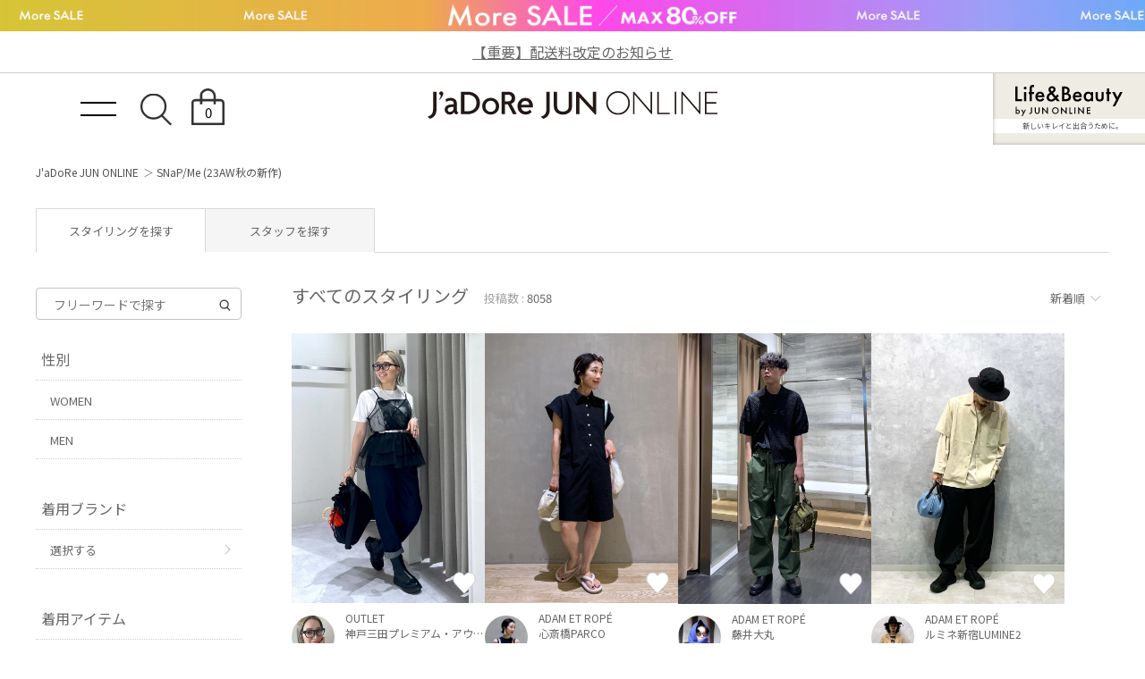

--- FILE ---
content_type: text/html; charset=UTF-8
request_url: https://www.junonline.jp/styling/?tag=23AW%E7%A7%8B%E3%81%AE%E6%96%B0%E4%BD%9C
body_size: 22351
content:
<!DOCTYPE html>
<html>

<head>
  <!-- meta settings -->
  <meta charset="utf-8">
  <meta http-equiv="x-ua-compatible" content="ie=edge">
  <meta name="viewport" content="width=1200">
  <meta name="format-detection" content="telephone=no">
    <!-- meta keywords / description -->
  <meta name="keywords" content="">
  <meta name="description" content="ショップスタッフおすすめのコーディネートスナップ。ADAM ET ROPÉ、ROPÉ PICNIC、VISなど人気ブランドのコーディネートをご紹介。着用アイテムはオンラインでご購入いただけます。">
  <meta property="og:title" content="スタイリング ｜J'aDoRe JUN ONLINE">
  <meta property="og:type" content="website">
  <meta property="og:url" content="https://www.junonline.jp/styling/?tag=23AW%E7%A7%8B%E3%81%AE%E6%96%B0%E4%BD%9C">
  <meta property="og:image" content="https://www.junonline.jp/common/img/ogp.png">
  <meta property="og:site_name" content="J'aDoRe JUN ONLINE（ジャドール ジュン オンライン）">
  <meta property="og:description" content="ショップスタッフおすすめのコーディネートスナップ。ADAM ET ROPÉ、ROPÉ PICNIC、VISなど人気ブランドのコーディネートをご紹介。着用アイテムはオンラインでご購入いただけます。">
  <meta property="og:locale:alternate" content="ja_JP" />
  <!-- title -->
  <title>
        (23AW秋の新作) のスタイリング ｜J'aDoRe JUN ONLINE
      </title>
  <link rel="apple-touch-icon" href="/common/img/apple-touch-icon.png" sizes="180x180">
    <!-- styles -->
  <link rel="stylesheet" href="/common/pc/css/reset.css?20251204">
  <link rel="stylesheet" href="/common/pc/css/plugin.css?20251204">
  <link rel="stylesheet" href="/common/pc/css/base.css?20251204">
  <link rel="stylesheet" href="/common/pc/css/module.css?20251204">
  <link rel="stylesheet" href="/common2024/pc/css/index.css?20251204">
  
  <script src="https://cdn.jsdelivr.net/npm/js-cookie@2/src/js.cookie.min.js"></script>
<!-- Google Tag Manager -->
<!-- <script>(function(w,d,s,l,i){w[l]=w[l]||[];w[l].push({'gtm.start':
new Date().getTime(),event:'gtm.js'});var f=d.getElementsByTagName(s)[0],
j=d.createElement(s),dl=l!='dataLayer'?'&l='+l:'';j.async=true;j.src=
'https://www.googletagmanager.com/gtm.js?id='+i+dl;f.parentNode.insertBefore(j,f);
})(window,document,'script','dataLayer','GTM-KRTNBQ5');</script> -->
<!-- End Google Tag Manager -->

<!-- Google Tag Manager -->
<script>
window.dataLayer = window.dataLayer || [];
function gtag(){dataLayer.push(arguments);}
if ('requestIdleCallback' in window) {
    requestIdleCallback(() => {
        (function(w,d,s,l,i){
            w[l]=w[l]||[];w[l].push({'gtm.start': new Date().getTime(), event:'gtm.js'});
            var f=d.getElementsByTagName(s)[0], j=d.createElement(s), dl=l!='dataLayer'?'&l='+l:'';
            j.async=true;
            j.src='https://www.googletagmanager.com/gtm.js?id='+i+dl;
            f.parentNode.insertBefore(j,f);
        })(window,document,'script','dataLayer','GTM-KRTNBQ5');
    });
} else {
    setTimeout(() => {
        (function(w,d,s,l,i){
            w[l]=w[l]||[];w[l].push({'gtm.start': new Date().getTime(), event:'gtm.js'});
            var f=d.getElementsByTagName(s)[0], j=d.createElement(s), dl=l!='dataLayer'?'&l='+l:'';
            j.async=true;
            j.src='https://www.googletagmanager.com/gtm.js?id='+i+dl;
            f.parentNode.insertBefore(j,f);
        })(window,document,'script','dataLayer','GTM-KRTNBQ5');
    }, 3000); // 3秒後にロード
}
</script>
<!-- End Google Tag Manager -->
<!-- 事前読み込みコード 2025/05/26更新 -->
<!-- 使用頻度が高く、両端末で初回通信が確認されたもの -->
<link rel="preconnect dns-prefetch" href="//www.googletagmanager.com">
<link rel="preconnect dns-prefetch" href="//cdn.channel.io">
<link rel="preconnect dns-prefetch" href="//www.google-analytics.com">
<link rel="preconnect dns-prefetch" href="//analytics.google.com">
<link rel="preconnect dns-prefetch" href="//googleads.g.doubleclick.net">
<link rel="preconnect dns-prefetch" href="//static.criteo.net">
<link rel="preconnect dns-prefetch" href="//image.jadore-jun.jp">

<!-- スマホまたはPCで使用実績があり、今後も共通して必要になりやすいもの -->
<link rel="preconnect dns-prefetch" href="//api.channel.io">
<link rel="preconnect dns-prefetch" href="//cf.channel.io">
<link rel="preconnect dns-prefetch" href="//fonts.googleapis.com">
<link rel="preconnect dns-prefetch" href="//cdn.jsdelivr.net">
<link rel="preconnect dns-prefetch" href="//s.yimg.jp">
<link rel="preconnect dns-prefetch" href="//d.line-scdn.net">
<link rel="preconnect dns-prefetch" href="//connect.facebook.net">
<link rel="preconnect dns-prefetch" href="//tig-contents.com">
</head>

<body class="top ">
  <script type="text/javascript">
  var _fout_queue = _fout_queue || {}; if (_fout_queue.segment === void 0) _fout_queue.segment = {};
  if (_fout_queue.segment.queue === void 0) _fout_queue.segment.queue = [];

  _fout_queue.segment.queue.push({
    'user_id': 30351
  });

  (function() {
    var el = document.createElement('script'); el.type = 'text/javascript'; el.async = true;
    el.src = (('https:' == document.location.protocol) ? 'https://' : 'http://') + 'js.fout.jp/segmentation.js';
    var s = document.getElementsByTagName('script')[0]; s.parentNode.insertBefore(el, s);
  })();
</script>
<!-- Google Tag Manager (noscript) -->
<noscript><iframe src="https://www.googletagmanager.com/ns.html?id=GTM-KRTNBQ5" height="0" width="0" style="display:none;visibility:hidden"></iframe></noscript>
<!-- End Google Tag Manager (noscript) -->
<div class="w-conf" data-code="4hbHT6NG7j9aI7tozKwychoHd6eG1j2a37" data-friend="https://lin.ee/rw0ZeKU"></div>
<div id="brainpad-fav-list-sku" style="display: none;">
  </div>
<div id="brainpad-fav-list-styling" style="display: none;">
  </div>
<div id="brainpad-fav-list-staff" style="display: none;">
  </div>
<div id="brainpad-fav-list-shop" style="display: none;">
  </div>
  <div class="header-banner">
  <a href="https://www.junonline.jp/article/sale_w" style="background-image: url(https://image.jadore-jun.jp/spinoza/entry/image/2026/01/16/696999ceed7b1_0.png)" target="_self">
  </a>
</div>
  <div class="header-textlink">
  <a href="https://www.junonline.jp/article/464707">
    【重要】配送料改定のお知らせ  </a>
</div>
<header class="header">

  <div class="header-container">

    <div class="header-trigger">
      <span></span>
      <span></span>
    </div>
    <!-- [/header-trigger] -->

        <div class="header-logo">
      <a href="/" class="header-logo__link hover-opacity">JaDoRe JUN ONLINE</a>
    </div>
        <!-- [/header-logo] -->

    <nav class="header-nav">
      <ul class="header-nav__list">
        <li class="header-nav__list-item header-nav__list-item--search">
          <div class="header-nav__link hover-opacity js-search-button">
            <!-- <img src="/common/pc/img/icon_search.svg" alt=""> -->
          </div>
        </li>
        <li class="header-nav__list-item header-nav__list-item--cage">
          <a href="javascript:" class="header-nav__link hover-opacity jadore_cart_url">
            <!-- <img src="/common/pc/img/icon_cage.svg" alt=""> -->
            <span class="header-nav__link-num jadore_cart_count"></span>
          </a>
        </li>
      </ul>
    </nav>
    <!-- [/header-nav] -->

  </div>
  <!-- [/header-container] -->
    <div class="header-lb">
    <a href="https://landb.junonline.jp">
      <div class="logo"><img src="/common/sp/img/logo-lb.svg" alt="" width="120" height="35" /></div>
      <p class="copy">新しいキレイと出合うために。</p>
      <div class="ribon"><span>NEW!</span></div>
    </a>
  </div>
  
</header>
<!-- [/header] -->

<div class="header-search">

  <div class="header-search-close js-close">
  </div>
  <!-- [/header-search-close] -->

  <div class="header-search-inner">

    <div class="search-gnav">
      <form id="serchTextFormSp" action="/product/" method="get" class="search-style-form">
        <input type="search" name="q" placeholder="お探しの商品は何ですか？" class="search-gnav__frame js-focus zeta_suggest_h" autocomplete="off">
        <input type="submit" class="search-gnav__icon">
      </form>
      <!-- サジェスト表示 -->
      <ul class="search-gnav__suggest zeta_suggest_h" style="display: none;">
      </ul>
      <!-- /サジェスト表示 -->
    </div>
    <!-- [/search-styling] -->

    <div class="header-menu-outer">

      <div class="header-menu">
        <p class="header-menu__title">WOMEN</p>
        <ul class="header-menu__list">
          <li class="header-menu__list-item">
            <a href="/product/tops/?sex=women" class="header-tag">トップス</a>
          </li>
          <li class="header-menu__list-item">
            <a href="/product/jacket-outerwear/?sex=women" class="header-tag">ジャケット/アウター</a>
          </li>
          <li class="header-menu__list-item">
            <a href="/product/pants/?sex=women" class="header-tag">パンツ</a>
          </li>
          <li class="header-menu__list-item">
            <a href="/product/allinone-salopette/?sex=women" class="header-tag">オールインワン/サロペット</a>
          </li>
          <li class="header-menu__list-item">
            <a href="/product/skirt/?sex=women" class="header-tag">スカート</a>
          </li>
          <li class="header-menu__list-item">
            <a href="/product/onepiece/?sex=women" class="header-tag">ワンピース</a>
          </li>
          <li class="header-menu__list-item">
            <a href="/product/bag/?sex=women" class="header-tag">バッグ</a>
          </li>
          <li class="header-menu__list-item">
            <a href="/product/shoes/?sex=women" class="header-tag">シューズ</a>
          </li>
          <li class="header-menu__list-item">
            <a href="/product/hat/?sex=women" class="header-tag">帽子</a>
          </li>
        </ul>
      </div>
      <!-- [/header-menu] -->

      <div class="header-menu">
        <p class="header-menu__title">MEN</p>
        <ul class="header-menu__list">
          <li class="header-menu__list-item">
            <a href="/product/tops/?sex=men" class="header-tag">トップス</a>
          </li>
          <li class="header-menu__list-item">
            <a href="/product/jacket-outerwear/?sex=men" class="header-tag">ジャケット/アウター</a>
          </li>
          <li class="header-menu__list-item">
            <a href="/product/pants/?sex=men" class="header-tag">パンツ</a>
          </li>
          <li class="header-menu__list-item">
            <a href="/product/suit/?sex=men" class="header-tag">スーツ/ネクタイ</a>
          </li>
          <li class="header-menu__list-item">
            <a href="/product/bag/?sex=men" class="header-tag">バッグ</a>
          </li>
          <li class="header-menu__list-item">
            <a href="/product/shoes/?sex=men" class="header-tag">シューズ</a>
          </li>
          <li class="header-menu__list-item">
            <a href="/product/hat/?sex=men" class="header-tag">帽子</a>
          </li>
        </ul>
      </div>
      <!-- [/header-menu] -->

    </div>
    <!-- [/header-menu-outer] -->

  </div>
  <!-- [/header-search-inner] -->

  <div class="header-search-overlay js-close">
  </div>
  <!-- [/header-search-overlay] -->

</div>
<!-- [/header-search] -->
  <div class="wrapper">
    <nav class="global-nav">

  <div class="global-nav-head">

    <div class="global-nav-trigger">
      <span></span>
      <span></span>
    </div>
    <!-- [/global-nav-trigger] -->

    <div class="global-logo">
      <a href="/" class="global-logo__link hover-opacity">JaDoRe JUN ONLINE</a>
    </div>
    <!-- [/global-logo] -->

    <nav class="global-list-nav">
      <ul class="global-list-nav__list">
        <li class="global-list-nav__list-item global-list-nav__list-item--search">
          <div class="global-list-nav__link hover-opacity js-search-button">
            <img src="/common/pc/img/icon_search.svg" alt="">
          </div>
        </li>
        <li class="global-list-nav__list-item global-list-nav__list-item--cage">
          <a href="javascript:" class="global-list-nav__link hover-opacity jadore_cart_url">
            <img src="/common/pc/img/icon_cage.svg" alt="">
            <span class="global-list-nav__link-num jadore_cart_count"></span>
          </a>
        </li>
      </ul>
    </nav>
    <!-- [/global-list-nav] -->

  </div>
  <!-- [/global-nav-head] -->

  <div class="global-nav-menu jadore_member_nologin">
    <ul class="global-nav-menu__list">
      <li class="global-nav-menu__list-item">
        <a href="javascript:" class="global-nav-menu__link jadore_login_url">ログイン</a>
      </li>
      <li class="global-nav-menu__list-item">
        <a href="javascript:" class="global-nav-menu__link jadore_register_url">会員登録</a>
      </li>
      <li class="global-nav-menu__list-item">
        <a href="/account/favorite" class="global-nav-menu__link jadore_fav_url">お気に入り</a>
      </li>
    </ul>
  </div>
  <!-- [/global-nav-menu] -->
  <div class="global-nav-menu jadore_member_logined" style="display: none;">
    <ul class="global-nav-menu__list gnavi-member-info">
      <li class="global-nav-menu__list-item">
        <a href="javascript:" class="global-nav-menu__link member-name jadore_mypage_url"><span class="jadore_member_name"></span> 様</a>
        <div class="gnavi-member-info__popup">
          <div class="gnavi-member-info__popup-inner">
            <p class="title">会員情報</p>
            <ul>
              <li>会員ランク：<span class="jadore_member_rank_name"></span></li>
              <li>所持ポイント：<span class="jadore_member_point"></span>pt</li>
            </ul>
          </div>
        </div>
      </li>
      <li class="global-nav-menu__list-item">
        <a href="javascript:" class="global-nav-menu__link jadore_mypage_url">マイページ</a>
        <div class="gnavi-member-info__popup mypage">
          <div class="gnavi-member-info__popup-inner">
            <ul>
              <li><a href="javascript:" class="jadore_mypage_url">マイページトップ</a></li>
              <li><a href="javascript:" class="jadore_order_history_url">購入履歴一覧</a></li>
              <li><a href="javascript:" target="_blank" class="jadore_edit_url">登録内容変更</a></li>
              <li class="jadore_logout_elem"><a href="javascript:" class="jadore_logout_url">ログアウト</a></li>
            </ul>
          </div>
        </div>
      </li>
      <li class="global-nav-menu__list-item">
        <a href="/account/favorite" class="global-nav-menu__link jadore_favorite_url">お気に入り (<span class="jadore_member_favorite_count"></span>)</a>
      </li>
    </ul>
  </div>
  <!-- [/global-nav-menu] -->

  <div class="global-nav-contents js-gnav-scope">

    <div class="switching-area container">

      <div class="tab-area-outer">

        <ul class="global-nav__list mgb-pc--55">
          <li class="global-nav__list-item">
            <p class="global-nav__link current js-tab current" data-id="gnav1" data-direct="1">BRAND</p>
          </li>
          <li class="global-nav__list-item">
            <p class="global-nav__link js-tab" data-id="gnav2" data-direct="2">CATEGORY</p>
          </li>
          <li class="global-nav__list-item">
            <p class="global-nav__link js-tab" data-id="gnav3" data-direct="3">SNaP/Me</p>
          </li>
          <li class="global-nav__list-item">
            <p class="global-nav__link js-tab" data-id="gnav4" data-direct="4">NEWS / ARTICLE</p>
          </li>
          <li class="global-nav__list-item">
            <p class="global-nav__link js-tab" data-id="gnav5" data-direct="5">SHOP</p>
          </li>
        </ul>
        <!-- [/tab-area] -->

        <div id="gnav1" class="gnav-exchange-area js-tab-target current" data-direct="1">

          <div class="gnav-exchange-area-scroll">

            <div class="js-switching-outer">

              <div class="tab-area-outer">

                <div class="gnav-tab-area">
                  <ul class="gnav-tab-area__list gnav-tab-area__list--five">
                    <li class="gnav-tab-area__list-text">
                      <button class="gnav-tab-area__link current js-switching-tab" data-nav="gnav1-2" data-direct="1-2">WOMEN</button>
                    </li>
                    <li class="gnav-tab-area__list-text">
                      <button class="gnav-tab-area__link js-switching-tab" data-nav="gnav1-3">MEN</button>
                    </li>
                    <li class="gnav-tab-area__list-text">
                      <button class="gnav-tab-area__link js-switching-tab" data-nav="gnav1-4">KIDS</button>
                    </li>
                    <li class="gnav-tab-area__list-text">
                      <button class="gnav-tab-area__link js-switching-tab" data-nav="gnav1-5">HOME</button>
                    </li>
                  </ul>
                </div>
                <!-- [/gnav-tab-area] -->

                <div id="gnav1-2" class="js-switching-tab-target current">

                  <div class="js-switching-outer">

                    <ul class="content-area content-area--seven">

                      <li class="content-area__list">
                        <a href="/adam-et-rope-femme/" class="image-logo image-logo--overlay">
                          <div class="image-logo__item">
                            <img class="lazy" src="/common/img/lazy_dummy.svg" data-src="/common/img/brandvisual/brv-adam-et-rope-femme.jpg" alt="ADAM ET ROPÉ FEMME(アダム エ ロペ ファム)">
                          </div>
                          <div class="image-logo__brand">
                            <img class="lazy" src="/common/img/lazy_dummy.svg" data-src="/common/img/brandlogo-white/logo-adametrope-f.png" alt="ADAM ET ROPÉ FEMME(アダム エ ロペ ファム)">
                          </div>
                        </a>
                        <!-- [/image-logo] -->
                      </li>

                      <li class="content-area__list">
                        <a href="/emoelle/" class="image-logo image-logo--overlay">
                          <div class="image-logo__item">
                            <img class="lazy" src="/common/img/lazy_dummy.svg" data-src="/common/img/brandvisual/brv-emoelle.jpg" alt="EMOELLE(エモエレ)">
                          </div>
                          <div class="image-logo__brand">
                            <img class="lazy" src="/common/img/lazy_dummy.svg" data-src="/common/img/brandlogo-white/logo-emoelle.png" alt="EMOELLE(エモエレ)">
                          </div>
                        </a>
                        <!-- [/image-logo] -->
                      </li>

                      <li class="content-area__list">
                        <a href="/pft/" class="image-logo image-logo--overlay">
                          <div class="image-logo__item">
                            <img class="lazy" src="/common/img/lazy_dummy.svg" data-src="/common/img/brandvisual/brv-pft.jpg" alt="PFT(パフト)">
                          </div>
                          <div class="image-logo__brand">
                            <img class="lazy" src="/common/img/lazy_dummy.svg" data-src="/common/img/brandlogo-white/logo-pft.png" alt="PFT(パフト)">
                          </div>
                        </a>
                        <!-- [/image-logo] -->
                      </li>

                      <li class="content-area__list">
                        <a href="/biotop/" class="image-logo image-logo--overlay">
                          <div class="image-logo__item">
                            <img class="lazy" src="/common/img/lazy_dummy.svg" data-src="/common/img/brandvisual/brv-biotop.jpg" alt="BIOTOP(ビオトープ)">
                          </div>
                          <div class="image-logo__brand">
                            <img class="lazy" src="/common/img/lazy_dummy.svg" data-src="/common/img/brandlogo-white/logo-biotop.png" alt="BIOTOP(ビオトープ)">
                          </div>
                        </a>
                        <!-- [/image-logo] -->
                      </li>

                      <li class="content-area__list">
                        <a href="/le-cercle-par-rope/" class="image-logo image-logo--overlay">
                          <div class="image-logo__item">
                            <img class="lazy" src="/common/img/lazy_dummy.svg" data-src="/common/img/brandvisual/brv-le-cercle-par-rope.jpg" alt="LE CERCLE par ropé(ル セルクル パー ロペ)">
                          </div>
                          <div class="image-logo__brand">
                            <img class="lazy" src="/common/img/lazy_dummy.svg" data-src="/common/img/brandlogo-white/logo-le-cercle-par-rope.png" alt="LE CERCLE par ropé(ル セルクル パー ロペ)">
                          </div>
                        </a>
                        <!-- [/image-logo] -->
                      </li>

                      <li class="content-area__list">
                        <a href="/muu/" class="image-logo image-logo--overlay">
                          <div class="image-logo__item">
                            <img class="lazy" src="/common/img/lazy_dummy.svg" data-src="/common/img/brandvisual/brv-muu.jpg" alt="M TO R(ムウ ト アール)">
                          </div>
                          <div class="image-logo__brand">
                            <img class="lazy" src="/common/img/lazy_dummy.svg" data-src="/common/img/brandlogo-white/logo-muu.png" alt="M TO R(ムウ ト アール)">
                          </div>
                        </a>
                        <!-- [/image-logo] -->
                      </li>

                      <li class="content-area__list">
                        <a href="/salon-adam-et-rope/" class="image-logo image-logo--overlay">
                          <div class="image-logo__item">
                            <img class="lazy" src="/common/img/lazy_dummy.svg" data-src="/common/img/brandvisual/brv-salon-adam-et-rope.jpg" alt="SALON adam et ropé(サロン アダム エ ロペ)">
                          </div>
                          <div class="image-logo__brand">
                            <img class="lazy" src="/common/img/lazy_dummy.svg" data-src="/common/img/brandlogo-white/logo-salon.png" alt="SALON adam et ropé(サロン アダム エ ロペ)">
                          </div>
                        </a>
                        <!-- [/image-logo] -->
                      </li>

                      <li class="content-area__list">
                        <a href="/rope/" class="image-logo image-logo--overlay">
                          <div class="image-logo__item">
                            <img class="lazy" src="/common/img/lazy_dummy.svg" data-src="/common/img/brandvisual/brv-rope.jpg" alt="ROPÉ(ロペ)">
                          </div>
                          <div class="image-logo__brand">
                            <img class="lazy" src="/common/img/lazy_dummy.svg" data-src="/common/img/brandlogo-white/logo-rope.png" alt="ROPÉ(ロペ)">
                          </div>
                        </a>
                        <!-- [/image-logo] -->
                      </li>

                      <li class="content-area__list brand-epor">
                        <a href="/epor/" class="image-logo image-logo--overlay">
                          <div class="image-logo__item">
                            <img class="lazy" src="/common/img/lazy_dummy.svg" data-src="/common/img/brandvisual/brv-epor.jpg" alt="ÉPOR(エポール)">
                          </div>
                          <div class="image-logo__brand">
                            <img class="lazy" src="/common/img/lazy_dummy.svg" data-src="/common/img/brandlogo-white/logo-epor.png" alt="ÉPOR(エポール)">
                          </div>
                        </a>
                        <!-- [/image-logo] -->
                      </li>

                      <li class="content-area__list">
                        <a href="/rope-picnic/" class="image-logo image-logo--overlay">
                          <div class="image-logo__item">
                            <img class="lazy" src="/common/img/lazy_dummy.svg" data-src="/common/img/brandvisual/brv-rope-picnic.jpg" alt="ROPÉ PICNIC(ロペピクニック)">
                          </div>
                          <div class="image-logo__brand">
                            <img class="lazy" src="/common/img/lazy_dummy.svg" data-src="/common/img/brandlogo-white/logo-rope-p.png" alt="ROPÉ PICNIC(ロペピクニック)">
                          </div>
                        </a>
                        <!-- [/image-logo] -->
                      </li>

                      <li class="content-area__list">
                        <a href="/vis/" class="image-logo image-logo--overlay">
                          <div class="image-logo__item">
                            <img class="lazy" src="/common/img/lazy_dummy.svg" data-src="/common/img/brandvisual/brv-vis.jpg" alt="VIS(ビス)">
                          </div>
                          <div class="image-logo__brand">
                            <img class="lazy" src="/common/img/lazy_dummy.svg" data-src="/common/img/brandlogo-white/logo-vis.png" alt="VIS(ビス)">
                          </div>
                        </a>
                        <!-- [/image-logo] -->
                      </li>

                      <li class="content-area__list">
                        <a href="/saturdays-nyc/" class="image-logo image-logo--overlay">
                          <div class="image-logo__item">
                            <img class="lazy" src="/common/img/lazy_dummy.svg" data-src="/common/img/brandvisual/brv-saturdays-w.jpg" alt="Saturdays NYC(サタデーズ ニューヨークシティ)">
                          </div>
                          <div class="image-logo__brand">
                            <img class="lazy" src="/common/img/lazy_dummy.svg" data-src="/common/img/brandlogo-white/logo-saturdays.png" alt="Saturdays NYC(サタデーズ ニューヨークシティ)">
                          </div>
                        </a>
                        <!-- [/image-logo] -->
                      </li>

                      <li class="content-area__list">
                        <a href="/bonjour-records/" class="image-logo image-logo--overlay">
                          <div class="image-logo__item">
                            <img class="lazy" src="/common/img/lazy_dummy.svg" data-src="/common/img/brandvisual/brv-bonjour-records-sp.jpg" alt="bonjour records(ボンジュールレコード)">
                          </div>
                        </a>
                        <!-- [/image-logo] -->
                      </li>

                      <li class="content-area__list">
                        <a href="/nergy/" class="image-logo image-logo--overlay">
                          <div class="image-logo__item">
                            <img class="lazy" src="/common/img/lazy_dummy.svg" data-src="/common/img/brandvisual/brv-nergy.jpg" alt="NERGY(ナージー)">
                          </div>
                          <div class="image-logo__brand">
                            <img class="lazy" src="/common/img/lazy_dummy.svg" data-src="/common/img/brandlogo-white/logo-nergy.png" alt="NERGY(ナージー)">
                          </div>
                        </a>
                        <!-- [/image-logo] -->
                      </li>

                      <li class="content-area__list">
                        <a href="/jun-and-rope/" class="image-logo image-logo--overlay">
                          <div class="image-logo__item">
                            <img class="lazy" src="/common/img/lazy_dummy.svg" data-src="/common/img/brandvisual/brv-jun-and-rope.jpg" alt="JUN&ROPÉ(ジュン アンド ロペ)">
                          </div>
                          <div class="image-logo__brand">
                            <img class="lazy" src="/common/img/lazy_dummy.svg" data-src="/common/img/brandlogo-white/logo-junrope-w.png" alt="JUN&ROPÉ(ジュン アンド ロペ)">
                          </div>
                        </a>
                        <!-- [/image-logo] -->
                      </li>

                      <li class="content-area__list">
                        <a href="/jayro/" class="image-logo image-logo--overlay">
                          <div class="image-logo__item">
                            <img class="lazy" src="/common/img/lazy_dummy.svg" data-src="/common/img/brandvisual/brv-jayro.jpg" alt="JAYRO(ジャイロ)">
                          </div>
                          <div class="image-logo__brand">
                            <img class="lazy" src="/common/img/lazy_dummy.svg" data-src="/common/img/brandlogo-white/logo-jayro.png" alt="JAYRO(ジャイロ)">
                          </div>
                        </a>
                        <!-- [/image-logo] -->
                      </li>

                      <li class="content-area__list">
                        <a href="https://landb.junonline.jp" class="image-logo image-logo--overlay">
                          <div class="image-logo__item">
                            <img class="lazy" src="/common/img/lazy_dummy.svg" data-src="/common/img/brandvisual/brv-landb.jpg" alt="L&B(エルアンドビー)">
                          </div>
                          <div class="image-logo__brand">
                            <img class="lazy" src="/common/img/lazy_dummy.svg" data-src="/common/img/brandlogo-white/logo-landb.png" alt="L&B(エルアンドビー)">
                          </div>
                        </a>
                        <!-- [/image-logo] -->
                      </li>

                      <li class="content-area__list">
                        <a href="/re-h/" class="image-logo">
                          <div class="image-logo__item">
                            <img class="lazy" src="/common/img/lazy_dummy.svg" data-src="/common/img/brandvisual/brv-re-h.jpg" alt="RE H(リ アッシュ)">
                          </div>
                        </a>
                        <!-- [/image-logo] -->
                      </li>

                      <li class="content-area__list">
                        <a href="/hypegolf/" class="image-logo">
                          <div class="image-logo__item">
                            <img class="lazy" src="/common/img/lazy_dummy.svg" data-src="/common/img/brandvisual/brv-hypegolf-sp.jpg" alt="Hypegolf(ハイプゴルフ)">
                          </div>
                        </a>
                        <!-- [/image-logo] -->
                      </li>

                      <li class="content-area__list">
                        <a href="/netflix/" class="image-logo">
                          <div class="image-logo__item">
                            <img class="lazy" src="/common/img/lazy_dummy.svg" data-src="/common/img/brandvisual/brv-netflix-sp.jpg" alt="NETFLIX(ネットフリックス)">
                          </div>
                        </a>
                        <!-- [/image-logo] -->
                      </li>

                      <li class="content-area__list">
                        <a href="/outlet/?topbanner=l" class="image-logo">
                          <div class="image-logo__item">
                            <img class="lazy" src="/common/img/lazy_dummy.svg" data-src="/common/img/brandvisual/brv-outlet-bgred.jpg" alt="OUTLET(アウトレット)">
                          </div>
                        </a>
                        <!-- [/image-logo] -->
                      </li>

                    </ul>
                    <!-- [/content-area] -->

                  </div>
                  <!-- [/js-switching-outer] -->

                </div>
                <!-- [/js-tab-target] -->

                <div id="gnav1-3" class="js-switching-tab-target">

                  <div class="js-switching-outer">

                    <ul class="content-area content-area--seven">

                      <li class="content-area__list">
                        <a href="/adam-et-rope-homme/" class="image-logo image-logo--overlay">
                          <div class="image-logo__item">
                            <img class="lazy" src="/common/img/lazy_dummy.svg" data-src="/common/img/brandvisual/brv-adam-et-rope-homme.jpg" alt="ADAM ET ROPÉ HOMME(アダム エ ロペ オム)">
                          </div>
                          <div class="image-logo__brand">
                            <img class="lazy" src="/common/img/lazy_dummy.svg" data-src="/common/img/brandlogo-white/logo-adametrope-h.png" alt="ADAM ET ROPÉ HOMME(アダム エ ロペ オム)">
                          </div>
                        </a>
                        <!-- [/image-logo] -->
                      </li>

                      <li class="content-area__list">
                        <a href="/biotop/" class="image-logo image-logo--overlay">
                          <div class="image-logo__item">
                            <img class="lazy" src="/common/img/lazy_dummy.svg" data-src="/common/img/brandvisual/brv-biotop.jpg" alt="BIOTOP(ビオトープ)">
                          </div>
                          <div class="image-logo__brand">
                            <img class="lazy" src="/common/img/lazy_dummy.svg" data-src="/common/img/brandlogo-white/logo-biotop.png" alt="BIOTOP(ビオトープ)">
                          </div>
                        </a>
                        <!-- [/image-logo] -->
                      </li>

                      <li class="content-area__list">
                        <a href="/wild-life-tailor/" class="image-logo image-logo--overlay">
                          <div class="image-logo__item">
                            <img class="lazy" src="/common/img/lazy_dummy.svg" data-src="/common/img/brandvisual/brv-wild-life-tailor.jpg" alt="ADAM ET ROPÉ WILD LIFE TAILOR(アダム エ ロペ ワイルド ライフ テーラー)">
                          </div>
                          <div class="image-logo__brand">
                            <img class="lazy" src="/common/img/lazy_dummy.svg" data-src="/common/img/brandlogo-white/logo-wild.png" alt="ADAM ET ROPÉ WILD LIFE TAILOR(アダム エ ロペ ワイルド ライフ テーラー)">
                          </div>
                        </a>
                        <!-- [/image-logo] -->
                      </li>

                      <li class="content-area__list">
                        <a href="/mens-selection/" class="image-logo image-logo--overlay">
                          <div class="image-logo__item">
                            <img class="lazy" src="/common/img/lazy_dummy.svg" data-src="/common/img/brandvisual/brv-mens-selection.jpg" alt="MEN'S SELECTION(メンズ セレクション)">
                          </div>
                          <div class="image-logo__brand">
                            <img class="lazy" src="/common/img/lazy_dummy.svg" data-src="/common/img/brandlogo-white/logo-mens-selection.png" alt="MEN'S SELECTION(メンズ セレクション)">
                          </div>
                        </a>
                        <!-- [/image-logo] -->
                      </li>

                      <li class="content-area__list">
                        <a href="/muu/" class="image-logo image-logo--overlay">
                          <div class="image-logo__item">
                            <img class="lazy" src="/common/img/lazy_dummy.svg" data-src="/common/img/brandvisual/brv-muu.jpg" alt="M TO R(ムウ ト アール)">
                          </div>
                          <div class="image-logo__brand">
                            <img class="lazy" src="/common/img/lazy_dummy.svg" data-src="/common/img/brandlogo-white/logo-muu.png" alt="M TO R(ムウ ト アール)">
                          </div>
                        </a>
                        <!-- [/image-logo] -->
                      </li>

                      <li class="content-area__list">
                        <a href="/saturdays-nyc/" class="image-logo image-logo--overlay">
                          <div class="image-logo__item">
                            <img class="lazy" src="/common/img/lazy_dummy.svg" data-src="/common/img/brandvisual/brv-saturdays-nyc.jpg" alt="Saturdays NYC(サタデーズ ニューヨークシティ)">
                          </div>
                          <div class="image-logo__brand">
                            <img class="lazy" src="/common/img/lazy_dummy.svg" data-src="/common/img/brandlogo-white/logo-saturdays.png" alt="Saturdays NYC(サタデーズ ニューヨークシティ)">
                          </div>
                        </a>
                        <!-- [/image-logo] -->
                      </li>

                      <li class="content-area__list">
                        <a href="/bonjour-records/" class="image-logo image-logo--overlay">
                          <div class="image-logo__item">
                            <img class="lazy" src="/common/img/lazy_dummy.svg" data-src="/common/img/brandvisual/brv-bonjour-records-sp.jpg" alt="bonjour records(ボンジュールレコード)">
                          </div>
                        </a>
                        <!-- [/image-logo] -->
                      </li>

                      <li class="content-area__list">
                        <a href="/jun-and-rope-men/" class="image-logo image-logo--overlay">
                          <div class="image-logo__item">
                            <img class="lazy" src="/common/img/lazy_dummy.svg" data-src="/common/img/brandvisual/brv-jun-and-rope-men.jpg" alt="JUN&ROPÉ MEN(ジュン アンド ロペ メンズ)">
                          </div>
                          <div class="image-logo__brand">
                            <img class="lazy" src="/common/img/lazy_dummy.svg" data-src="/common/img/brandlogo-white/logo-junrope-m.png" alt="JUN&ROPÉ MEN(ジュン アンド ロペ メンズ)">
                          </div>
                        </a>
                        <!-- [/image-logo] -->
                      </li>

                      <li class="content-area__list">
                        <a href="/re-h/" class="image-logo">
                          <div class="image-logo__item">
                            <img class="lazy" src="/common/img/lazy_dummy.svg" data-src="/common/img/brandvisual/brv-re-h.jpg" alt="RE H(リ アッシュ)">
                          </div>
                        </a>
                        <!-- [/image-logo] -->
                      </li>

                      <li class="content-area__list">
                        <a href="/hypegolf/" class="image-logo">
                          <div class="image-logo__item">
                            <img class="lazy" src="/common/img/lazy_dummy.svg" data-src="/common/img/brandvisual/brv-hypegolf-sp.jpg" alt="Hypegolf(ハイプゴルフ)">
                          </div>
                        </a>
                        <!-- [/image-logo] -->
                      </li>

                      <li class="content-area__list">
                        <a href="/netflix/" class="image-logo">
                          <div class="image-logo__item">
                            <img class="lazy" src="/common/img/lazy_dummy.svg" data-src="/common/img/brandvisual/brv-netflix-sp.jpg" alt="NETFLIX(ネットフリックス)">
                          </div>
                        </a>
                        <!-- [/image-logo] -->
                      </li>

                      <li class="content-area__list">
                        <a href="/outlet/?topbanner=m" class="image-logo">
                          <div class="image-logo__item">
                            <img class="lazy" src="/common/img/lazy_dummy.svg" data-src="/common/img/brandvisual/brv-outlet-bgred.jpg" alt="OUTLET(アウトレット)">
                          </div>
                        </a>
                        <!-- [/image-logo] -->
                      </li>

                    </ul>
                    <!-- [/content-area] -->

                  </div>
                  <!-- [/js-switching-outer] -->

                </div>
                <!-- [/js-tab-target] -->

                <div id="gnav1-4" class="js-switching-tab-target">

                  <div class="js-switching-outer">

                    <ul class="content-area content-area--seven content-area--center">
                      <li class="content-area__list" style="margin-right: 15px;">
                        <a href="/rope-picnic-kids/" class="image-logo image-logo--overlay">
                          <div class="image-logo__item">
                            <img class="lazy" src="/common/img/lazy_dummy.svg" data-src="/common/img/brandvisual/brv-rope-picnic-kids.jpg" alt="ROPÉ PICNIC KIDS(ロペピクニック キッズ)">
                          </div>
                          <div class="image-logo__brand">
                            <img class="lazy" src="/common/img/lazy_dummy.svg" data-src="/common/img/brandlogo-white/logo-rope-p-k.png" alt="ROPÉ PICNIC KIDS(ロペピクニック キッズ)">
                          </div>
                        </a>
                        <!-- [/image-logo] -->
                      </li>

                      <li class="content-area__list">
                        <a href="/re-h/" class="image-logo">
                          <div class="image-logo__item">
                            <img class="lazy" src="/common/img/lazy_dummy.svg" data-src="/common/img/brandvisual/brv-re-h.jpg" alt="RE H(リ アッシュ)">
                          </div>
                        </a>
                        <!-- [/image-logo] -->
                      </li>

                      <li class="content-area__list">
                        <a href="/netflix/" class="image-logo">
                          <div class="image-logo__item">
                            <img class="lazy" src="/common/img/lazy_dummy.svg" data-src="/common/img/brandvisual/brv-netflix-sp.jpg" alt="NETFLIX(ネットフリックス)">
                          </div>
                        </a>
                        <!-- [/image-logo] -->
                      </li>

                      <li class="content-area__list">
                        <a href="/outlet/?topbanner=l" class="image-logo">
                          <div class="image-logo__item">
                            <img class="lazy" src="/common/img/lazy_dummy.svg" data-src="/common/img/brandvisual/brv-outlet-bgred.jpg" alt="OUTLET(アウトレット)">
                          </div>
                        </a>
                        <!-- [/image-logo] -->
                      </li>

                    </ul>
                    <!-- [/content-area] -->

                  </div>
                  <!-- [/js-switching-outer] -->

                </div>
                <!-- [/js-tab-target] -->

                <div id="gnav1-5" class="js-switching-tab-target">

                  <div class="js-switching-outer">

                    <ul class="content-area content-area--seven">

                      <li class="content-area__list">
                        <a href="/biotop/" class="image-logo image-logo--overlay">
                          <div class="image-logo__item">
                            <img class="lazy" src="/common/img/lazy_dummy.svg" data-src="/common/img/brandvisual/brv-biotop.jpg" alt="BIOTOP(ビオトープ)">
                          </div>
                          <div class="image-logo__brand">
                            <img class="lazy" src="/common/img/lazy_dummy.svg" data-src="/common/img/brandlogo-white/logo-biotop.png" alt="BIOTOP(ビオトープ)">
                          </div>
                        </a>
                        <!-- [/image-logo] -->
                      </li>

                      <li class="content-area__list">
                        <a href="/salon-adam-et-rope/" class="image-logo image-logo--overlay">
                          <div class="image-logo__item">
                            <img class="lazy" src="/common/img/lazy_dummy.svg" data-src="/common/img/brandvisual/brv-salon-adam-et-rope.jpg" alt="SALON adam et ropé(サロン アダム エ ロペ)">
                          </div>
                          <div class="image-logo__brand">
                            <img class="lazy" src="/common/img/lazy_dummy.svg" data-src="/common/img/brandlogo-white/logo-salon.png" alt="SALON adam et ropé(サロン アダム エ ロペ)">
                          </div>
                        </a>
                        <!-- [/image-logo] -->
                      </li>

                      <li class="content-area__list">
                        <a href="/rope-picnic/product/?sex=home" class="image-logo image-logo--overlay">
                          <div class="image-logo__item">
                            <img class="lazy" src="/common/img/lazy_dummy.svg" data-src="/common/img/brandvisual/brv-rope-picnic.jpg" alt="ROPÉ PICNIC(ロペピクニック)">
                          </div>
                          <div class="image-logo__brand">
                            <img class="lazy" src="/common/img/lazy_dummy.svg" data-src="/common/img/brandlogo-white/logo-rope-p.png" alt="ROPÉ PICNIC(ロペピクニック)">
                          </div>
                        </a>
                        <!-- [/image-logo] -->
                      </li>

                      <li class="content-area__list">
                        <a href="/saturdays-nyc/" class="image-logo image-logo--overlay">
                          <div class="image-logo__item">
                            <img class="lazy" src="/common/img/lazy_dummy.svg" data-src="/common/img/brandvisual/brv-saturdays-w.jpg" alt="Saturdays NYC(サタデーズ ニューヨークシティ)">
                          </div>
                          <div class="image-logo__brand">
                            <img class="lazy" src="/common/img/lazy_dummy.svg" data-src="/common/img/brandlogo-white/logo-saturdays.png" alt="Saturdays NYC(サタデーズ ニューヨークシティ)">
                          </div>
                        </a>
                        <!-- [/image-logo] -->
                      </li>

                      <li class="content-area__list">
                        <a href="/bonjour-records/" class="image-logo image-logo--overlay">
                          <div class="image-logo__item">
                            <img class="lazy" src="/common/img/lazy_dummy.svg" data-src="/common/img/brandvisual/brv-bonjour-records-sp.jpg" alt="bonjour records(ボンジュールレコード)">
                          </div>
                        </a>
                        <!-- [/image-logo] -->
                      </li>

                      <li class="content-area__list">
                        <a href="https://landb.junonline.jp/pororoca/" class="image-logo image-logo--overlay">
                          <div class="image-logo__item">
                            <img class="lazy" src="/common/img/lazy_dummy.svg" data-src="/common/img/brandvisual/brv-pororoca.jpg" alt="Pororoca(ポロロッカ)">
                          </div>
                          <div class="image-logo__brand">
                            <img class="lazy" src="/common/img/lazy_dummy.svg" data-src="/common/img/brandlogo-white/logo-pororoca.png" alt="Pororoca(ポロロッカ)">
                          </div>
                        </a>
                        <!-- [/image-logo] -->
                      </li>

                      <li class="content-area__list">
                        <a href="https://landb.junonline.jp" class="image-logo image-logo--overlay">
                          <div class="image-logo__item">
                            <img class="lazy" src="/common/img/lazy_dummy.svg" data-src="/common/img/brandvisual/brv-landb.jpg" alt="L&B(エルアンドビー)">
                          </div>
                          <div class="image-logo__brand">
                            <img class="lazy" src="/common/img/lazy_dummy.svg" data-src="/common/img/brandlogo-white/logo-landb.png" alt="L&B(エルアンドビー)">
                          </div>
                        </a>
                        <!-- [/image-logo] -->
                      </li>

                      <li class="content-area__list">
                        <a href="/chateau-jun/" class="image-logo image-logo--overlay">
                          <div class="image-logo__item">
                            <img class="lazy" src="/common/img/lazy_dummy.svg" data-src="/common/img/brandvisual/brv-chateau-jun.jpg" alt="Chateau Jun(シャトージュン)">
                          </div>
                          <div class="image-logo__brand">
                            <img class="lazy" src="/common/img/lazy_dummy.svg" data-src="/common/img/brandlogo-white/logo-chateau.png" alt="Chateau Jun(シャトージュン)">
                          </div>
                        </a>
                        <!-- [/image-logo] -->
                      </li>

                      <li class="content-area__list">
                        <a href="/salon-ginza-sabou/" class="image-logo image-logo--overlay">
                          <div class="image-logo__item">
                            <img class="lazy" src="/common/img/lazy_dummy.svg" data-src="/common/img/brandvisual/brv-salon-ginza-sabou.jpg" alt="SALON GINZA SABOU(サロンギンザサボウ)">
                          </div>
                          <div class="image-logo__brand">
                            <img class="lazy" src="/common/img/lazy_dummy.svg" data-src="/common/img/brandlogo-white/logo-salon-ginza-sabou.png" alt="SALON GINZA SABOU(サロンギンザサボウ)">
                          </div>
                        </a>
                        <!-- [/image-logo] -->
                      </li>

                      <li class="content-area__list">
                        <a href="/re-h/" class="image-logo">
                          <div class="image-logo__item">
                            <img class="lazy" src="/common/img/lazy_dummy.svg" data-src="/common/img/brandvisual/brv-re-h.jpg" alt="RE H(リ アッシュ)">
                          </div>
                        </a>
                        <!-- [/image-logo] -->
                      </li>

                      <li class="content-area__list">
                        <a href="/netflix/" class="image-logo">
                          <div class="image-logo__item">
                            <img class="lazy" src="/common/img/lazy_dummy.svg" data-src="/common/img/brandvisual/brv-netflix-sp.jpg" alt="NETFLIX(ネットフリックス)">
                          </div>
                        </a>
                        <!-- [/image-logo] -->
                      </li>

                      <li class="content-area__list">
                        <a href="/outlet/?topbanner=l" class="image-logo">
                          <div class="image-logo__item">
                            <img class="lazy" src="/common/img/lazy_dummy.svg" data-src="/common/img/brandvisual/brv-outlet-bgred.jpg" alt="OUTLET(アウトレット)">
                          </div>
                        </a>
                        <!-- [/image-logo] -->
                      </li>

                    </ul>
                    <!-- [/content-area] -->

                  </div>
                  <!-- [/js-switching-outer] -->

                </div>
                <!-- [/js-tab-target] -->

              </div>
              <!-- [/tab-area-outer] -->

            </div>
            <!-- [/js-switching-outer] -->

          </div>
          <!-- [/gnav-exchange-area-scroll] -->

        </div>
        <!-- [/gnav-exchange-area] -->

        <div id="gnav2" class="gnav-exchange-area js-tab-target" data-direct="2">

          <div class="gnav-exchange-area-scroll">

            <div class="js-switching-outer">

              <div class="tab-area-outer">

                <div class="gnav-tab-area">
                  <ul class="gnav-tab-area__list gnav-tab-area__list--five">
                    <li class="gnav-tab-area__list-text">
                      <button class="gnav-tab-area__link current js-switching-tab" data-nav="gnav2-2" data-direct="2-2">WOMEN</button>
                    </li>
                    <li class="gnav-tab-area__list-text">
                      <button class="gnav-tab-area__link js-switching-tab" data-nav="gnav2-3">MEN</button>
                    </li>
                    <li class="gnav-tab-area__list-text">
                      <button class="gnav-tab-area__link js-switching-tab" data-nav="gnav2-4">KIDS</button>
                    </li>
                    <li class="gnav-tab-area__list-text">
                      <button class="gnav-tab-area__link js-switching-tab" data-nav="gnav2-5">HOME</button>
                    </li>
                  </ul>
                </div>
                <!-- [/gnav-tab-area] -->

                <div id="gnav2-2" class="js-switching-tab-target current">

                  <div class="js-switching-outer">

                    <div class="image-lineup">

                      <ul class="image-lineup__list">

                        <li class="image-lineup__list-item">
                          <a href="/product/tops/?sex=women" class="image-lineup__link hover-opacity">
                            <div class="image-lineup__main">
                              <img class="lazy" src="/common/img/lazy_dummy.svg" data-src="/common/pc/img/img_cat_w/img_tops_w.jpg" alt="ウィメンズ トップス">
                            </div>
                            <p class="image-lineup__text">トップス</p>
                          </a>
                        </li>

                        <li class="image-lineup__list-item">
                          <a href="/product/jacket-outerwear/?sex=women" class="image-lineup__link hover-opacity">
                            <div class="image-lineup__main">
                              <img class="lazy" src="/common/img/lazy_dummy.svg" data-src="/common/pc/img/img_cat_w/img_jacket_w.jpg" alt="ウィメンズ ジャケット/アウター">
                            </div>
                            <p class="image-lineup__text">ジャケット/<br>アウター</p>
                          </a>
                        </li>

                        <li class="image-lineup__list-item">
                          <a href="/product/pants/?sex=women" class="image-lineup__link hover-opacity">
                            <div class="image-lineup__main">
                              <img class="lazy" src="/common/img/lazy_dummy.svg" data-src="/common/pc/img/img_cat_w/img_pants_w.jpg" alt="ウィメンズ パンツ">
                            </div>
                            <p class="image-lineup__text">パンツ</p>
                          </a>
                        </li>

                        <li class="image-lineup__list-item">
                          <a href="/product/allinone-salopette/?sex=women" class="image-lineup__link hover-opacity">
                            <div class="image-lineup__main">
                              <img class="lazy" src="/common/img/lazy_dummy.svg" data-src="/common/pc/img/img_cat_w/img_allinone_w.jpg" alt="ウィメンズ オールインワン/サロペット">
                            </div>
                            <p class="image-lineup__text">オールインワン/<br>サロペット</p>
                          </a>
                        </li>

                        <li class="image-lineup__list-item">
                          <a href="/product/skirt/?sex=women" class="image-lineup__link hover-opacity">
                            <div class="image-lineup__main">
                              <img class="lazy" src="/common/img/lazy_dummy.svg" data-src="/common/pc/img/img_cat_w/img_skirt_w.jpg" alt="ウィメンズ スカート">
                            </div>
                            <p class="image-lineup__text">スカート</p>
                          </a>
                        </li>

                        <li class="image-lineup__list-item">
                          <a href="/product/onepiece/?sex=women" class="image-lineup__link hover-opacity">
                            <div class="image-lineup__main">
                              <img class="lazy" src="/common/img/lazy_dummy.svg" data-src="/common/pc/img/img_cat_w/img_onepiece_w.jpg" alt="ウィメンズ ワンピース">
                            </div>
                            <p class="image-lineup__text">ワンピース</p>
                          </a>
                        </li>

                        <li class="image-lineup__list-item">
                          <a href="/product/bag/?sex=women" class="image-lineup__link hover-opacity">
                            <div class="image-lineup__main">
                              <img class="lazy" src="/common/img/lazy_dummy.svg" data-src="/common/pc/img/img_cat_w/img_bag_w.jpg" alt="ウィメンズ バッグ">
                            </div>
                            <p class="image-lineup__text">バッグ</p>
                          </a>
                        </li>

                        <li class="image-lineup__list-item">
                          <a href="/product/shoes/?sex=women" class="image-lineup__link hover-opacity">
                            <div class="image-lineup__main">
                              <img class="lazy" src="/common/img/lazy_dummy.svg" data-src="/common/pc/img/img_cat_w/img_shoes_w.jpg" alt="ウィメンズ シューズ">
                            </div>
                            <p class="image-lineup__text">シューズ</p>
                          </a>
                        </li>

                        <li class="image-lineup__list-item">
                          <a href="/product/fashion-accessories/?sex=women" class="image-lineup__link hover-opacity">
                            <div class="image-lineup__main">
                              <img class="lazy" src="/common/img/lazy_dummy.svg" data-src="/common/pc/img/img_cat_w/img_f-zakka_w.jpg" alt="ウィメンズ ファッション雑貨">
                            </div>
                            <p class="image-lineup__text">ファッション雑貨</p>
                          </a>
                        </li>

                        <li class="image-lineup__list-item">
                          <a href="/product/wallet-accessory/?sex=women" class="image-lineup__link hover-opacity">
                            <div class="image-lineup__main">
                              <img class="lazy" src="/common/img/lazy_dummy.svg" data-src="/common/pc/img/img_cat_w/img_saifu_w.jpg" alt="ウィメンズ 財布/小物">
                            </div>
                            <p class="image-lineup__text">財布/小物</p>
                          </a>
                        </li>

                        <li class="image-lineup__list-item">
                          <a href="/product/wrist-watch/?sex=women" class="image-lineup__link hover-opacity">
                            <div class="image-lineup__main">
                              <img class="lazy" src="/common/img/lazy_dummy.svg" data-src="/common/pc/img/img_cat_w/img_watch_w.jpg" alt="ウィメンズ 時計">
                            </div>
                            <p class="image-lineup__text">時計</p>
                          </a>
                        </li>

                        <li class="image-lineup__list-item">
                          <a href="/product/hair-accessory/?sex=women" class="image-lineup__link hover-opacity">
                            <div class="image-lineup__main">
                              <img class="lazy" src="/common/img/lazy_dummy.svg" data-src="/common/pc/img/img_cat_w/img_hair_w.jpg" alt="ウィメンズ ヘアアクセサリー">
                            </div>
                            <p class="image-lineup__text">ヘアアクセサリー</p>
                          </a>
                        </li>

                        <li class="image-lineup__list-item">
                          <a href="/product/accessory/?sex=women" class="image-lineup__link hover-opacity">
                            <div class="image-lineup__main">
                              <img class="lazy" src="/common/img/lazy_dummy.svg" data-src="/common/pc/img/img_cat_w/img_ring_w.jpg" alt="ウィメンズ アクセサリー">
                            </div>
                            <p class="image-lineup__text">アクセサリー</p>
                          </a>
                        </li>

                        <li class="image-lineup__list-item">
                          <a href="/product/underwear/?sex=women" class="image-lineup__link hover-opacity">
                            <div class="image-lineup__main">
                              <img class="lazy" src="/common/img/lazy_dummy.svg" data-src="/common/pc/img/img_cat_w/img_under_w.jpg" alt="ウィメンズ アンダーウェア">
                            </div>
                            <p class="image-lineup__text">アンダーウェア</p>
                          </a>
                        </li>

                        <li class="image-lineup__list-item">
                          <a href="/product/leg-wear/?sex=women" class="image-lineup__link hover-opacity">
                            <div class="image-lineup__main">
                              <img class="lazy" src="/common/img/lazy_dummy.svg" data-src="/common/pc/img/img_cat_w/img_leg_w.jpg" alt="ウィメンズ レッグウェア">
                            </div>
                            <p class="image-lineup__text">レッグウェア</p>
                          </a>
                        </li>

                        <li class="image-lineup__list-item">
                          <a href="/product/hat/?sex=women" class="image-lineup__link hover-opacity">
                            <div class="image-lineup__main">
                              <img class="lazy" src="/common/img/lazy_dummy.svg" data-src="/common/pc/img/img_cat_w/img_cap_w.jpg" alt="ウィメンズ 帽子">
                            </div>
                            <p class="image-lineup__text">帽子</p>
                          </a>
                        </li>

                        <li class="image-lineup__list-item">
                          <a href="/product/interior/?sex=women" class="image-lineup__link hover-opacity">
                            <div class="image-lineup__main">
                              <img class="lazy" src="/common/img/lazy_dummy.svg" data-src="/common/pc/img/img_cat_w/img_interior_w.jpg" alt="ウィメンズ インテリア">
                            </div>
                            <p class="image-lineup__text">インテリア</p>
                          </a>
                        </li>

                        <li class="image-lineup__list-item">
                          <a href="/product/tableware-kitchenware/?sex=women" class="image-lineup__link hover-opacity">
                            <div class="image-lineup__main">
                              <img class="lazy" src="/common/img/lazy_dummy.svg" data-src="/common/pc/img/img_cat_w/img_kitchen_w.jpg" alt="ウィメンズ 食器/キッチン">
                            </div>
                            <p class="image-lineup__text">食器/キッチン</p>
                          </a>
                        </li>

                        <li class="image-lineup__list-item">
                          <a href="/product/zakka-hobby-sports-pet/?sex=women" class="image-lineup__link hover-opacity">
                            <div class="image-lineup__main">
                              <img class="lazy" src="/common/img/lazy_dummy.svg" data-src="/common/pc/img/img_cat_w/img_zakka_w.jpg" alt="ウィメンズ 雑貨/ホビー/スポーツ/ペット">
                            </div>
                            <p class="image-lineup__text">雑貨/ホビー/<br>スポーツ/ペット</p>
                          </a>
                        </li>

                        <li class="image-lineup__list-item">
                          <a href="/product/cosmetics/?sex=women" class="image-lineup__link hover-opacity">
                            <div class="image-lineup__main">
                              <img class="lazy" src="/common/img/lazy_dummy.svg" data-src="/common/pc/img/img_cat_w/img_cosme_w.jpg" alt="ウィメンズ コスメ/香水">
                            </div>
                            <p class="image-lineup__text">コスメ/香水</p>
                          </a>
                        </li>

                        <li class="image-lineup__list-item">
                          <a href="/product/swimwear-kimono-yukata/?sex=women" class="image-lineup__link hover-opacity">
                            <div class="image-lineup__main">
                              <img class="lazy" src="/common/img/lazy_dummy.svg" data-src="/common/pc/img/img_cat_w/img_swim_w.jpg" alt="ウィメンズ 水着/着物・浴衣">
                            </div>
                            <p class="image-lineup__text">水着/着物・浴衣</p>
                          </a>
                        </li>

                        <li class="image-lineup__list-item">
                          <a href="/product/maternity-baby/?sex=women" class="image-lineup__link hover-opacity">
                            <div class="image-lineup__main">
                              <img class="lazy" src="/common/img/lazy_dummy.svg" data-src="/common/pc/img/img_cat_w/img_baby_w.jpg" alt="ウィメンズ マタニティ/ベビー">
                            </div>
                            <p class="image-lineup__text">マタニティ/ベビー</p>
                          </a>
                        </li>

                        <li class="image-lineup__list-item">
                          <a href="/product/others/?sex=women" class="image-lineup__link hover-opacity">
                            <div class="image-lineup__main">
                              <img class="lazy" src="/common/img/lazy_dummy.svg" data-src="/common/pc/img/img_cat_w/img_other_w.jpg" alt="ウィメンズ その他">
                            </div>
                            <p class="image-lineup__text">その他</p>
                          </a>
                        </li>

                        <li class="image-lineup__list-item">
                          <a href="/product/food/?sex=women" class="image-lineup__link hover-opacity">
                            <div class="image-lineup__main">
                              <img class="lazy" src="/common/img/lazy_dummy.svg" data-src="/common/pc/img/img_cat_w/img_food_w.jpg" alt="ウィメンズ FOOD">
                            </div>
                            <p class="image-lineup__text">FOOD</p>
                          </a>
                        </li>

                      </ul>
                      <!-- [/image-lineup__list] -->

                    </div>
                    <!-- [/image-lineup] -->

                  </div>
                  <!-- [/js-switching-outer] -->

                </div>
                <!-- [/js-tab-target] -->

                <div id="gnav2-3" class="js-switching-tab-target">

                  <div class="js-switching-outer">

                    <div class="image-lineup">

                      <ul class="image-lineup__list">

                        <li class="image-lineup__list-item">
                          <a href="/product/tops/?sex=men" class="image-lineup__link hover-opacity">
                            <div class="image-lineup__main">
                              <img class="lazy" src="/common/img/lazy_dummy.svg" data-src="/common/pc/img/img_cat_m/img_tops_m.jpg" alt="メンズ トップス">
                            </div>
                            <p class="image-lineup__text">トップス</p>
                          </a>
                        </li>

                        <li class="image-lineup__list-item">
                          <a href="/product/jacket-outerwear/?sex=men" class="image-lineup__link hover-opacity">
                            <div class="image-lineup__main">
                              <img class="lazy" src="/common/img/lazy_dummy.svg" data-src="/common/pc/img/img_cat_m/img_jacket_m.jpg" alt="メンズ ジャケット/アウター">
                            </div>
                            <p class="image-lineup__text">ジャケット/<br>アウター</p>
                          </a>
                        </li>

                        <li class="image-lineup__list-item">
                          <a href="/product/pants/?sex=men" class="image-lineup__link hover-opacity">
                            <div class="image-lineup__main">
                              <img class="lazy" src="/common/img/lazy_dummy.svg" data-src="/common/pc/img/img_cat_m/img_pants_m.jpg" alt="メンズ パンツ">
                            </div>
                            <p class="image-lineup__text">パンツ</p>
                          </a>
                        </li>

                        <li class="image-lineup__list-item">
                          <a href="/product/suit/?sex=men" class="image-lineup__link hover-opacity">
                            <div class="image-lineup__main">
                              <img class="lazy" src="/common/img/lazy_dummy.svg" data-src="/common/pc/img/img_cat_m/img_suit_m.jpg" alt="メンズ スーツ/ネクタイ">
                            </div>
                            <p class="image-lineup__text">スーツ/ネクタイ</p>
                          </a>
                        </li>

                        <li class="image-lineup__list-item">
                          <a href="/product/bag/?sex=men" class="image-lineup__link hover-opacity">
                            <div class="image-lineup__main">
                              <img class="lazy" src="/common/img/lazy_dummy.svg" data-src="/common/pc/img/img_cat_m/img_bag_m.jpg" alt="メンズ バッグ">
                            </div>
                            <p class="image-lineup__text">バッグ</p>
                          </a>
                        </li>

                        <li class="image-lineup__list-item">
                          <a href="/product/shoes/?sex=men" class="image-lineup__link hover-opacity">
                            <div class="image-lineup__main">
                              <img class="lazy" src="/common/img/lazy_dummy.svg" data-src="/common/pc/img/img_cat_m/img_shoes_m.jpg" alt="メンズ シューズ">
                            </div>
                            <p class="image-lineup__text">シューズ</p>
                          </a>
                        </li>

                        <li class="image-lineup__list-item">
                          <a href="/product/fashion-accessories/?sex=men" class="image-lineup__link hover-opacity">
                            <div class="image-lineup__main">
                              <img class="lazy" src="/common/img/lazy_dummy.svg" data-src="/common/pc/img/img_cat_m/img_f-zakka_m.jpg" alt="メンズ ファッション雑貨">
                            </div>
                            <p class="image-lineup__text">ファッション雑貨</p>
                          </a>
                        </li>

                        <li class="image-lineup__list-item">
                          <a href="/product/wallet-accessory/?sex=men" class="image-lineup__link hover-opacity">
                            <div class="image-lineup__main">
                              <img class="lazy" src="/common/img/lazy_dummy.svg" data-src="/common/pc/img/img_cat_m/img_saifu_m.jpg" alt="メンズ 財布/小物">
                            </div>
                            <p class="image-lineup__text">財布/小物</p>
                          </a>
                        </li>

                        <li class="image-lineup__list-item">
                          <a href="/product/wrist-watch/?sex=men" class="image-lineup__link hover-opacity">
                            <div class="image-lineup__main">
                              <img class="lazy" src="/common/img/lazy_dummy.svg" data-src="/common/pc/img/img_cat_m/img_watch_m.jpg" alt="メンズ 時計">
                            </div>
                            <p class="image-lineup__text">時計</p>
                          </a>
                        </li>

                        <li class="image-lineup__list-item">
                          <a href="/product/accessory/?sex=men" class="image-lineup__link hover-opacity">
                            <div class="image-lineup__main">
                              <img class="lazy" src="/common/img/lazy_dummy.svg" data-src="/common/pc/img/img_cat_m/img_ring_m.jpg" alt="メンズ アクセサリー">
                            </div>
                            <p class="image-lineup__text">アクセサリー</p>
                          </a>
                        </li>

                        <li class="image-lineup__list-item">
                          <a href="/product/underwear/?sex=men" class="image-lineup__link hover-opacity">
                            <div class="image-lineup__main">
                              <img class="lazy" src="/common/img/lazy_dummy.svg" data-src="/common/pc/img/img_cat_m/img_under_m.jpg" alt="メンズ アンダーウェア">
                            </div>
                            <p class="image-lineup__text">アンダーウェア</p>
                          </a>
                        </li>

                        <li class="image-lineup__list-item">
                          <a href="/product/leg-wear/?sex=men" class="image-lineup__link hover-opacity">
                            <div class="image-lineup__main">
                              <img class="lazy" src="/common/img/lazy_dummy.svg" data-src="/common/pc/img/img_cat_m/img_leg_m.jpg" alt="メンズ レッグウェア">
                            </div>
                            <p class="image-lineup__text">レッグウェア</p>
                          </a>
                        </li>

                        <li class="image-lineup__list-item">
                          <a href="/product/hat/?sex=men" class="image-lineup__link hover-opacity">
                            <div class="image-lineup__main">
                              <img class="lazy" src="/common/img/lazy_dummy.svg" data-src="/common/pc/img/img_cat_m/img_cap_m.jpg" alt="メンズ 帽子">
                            </div>
                            <p class="image-lineup__text">帽子</p>
                          </a>
                        </li>

                        <li class="image-lineup__list-item">
                          <a href="/product/interior/?sex=men" class="image-lineup__link hover-opacity">
                            <div class="image-lineup__main">
                              <img class="lazy" src="/common/img/lazy_dummy.svg" data-src="/common/pc/img/img_cat_m/img_interior_m.jpg" alt="メンズ インテリア">
                            </div>
                            <p class="image-lineup__text">インテリア</p>
                          </a>
                        </li>

                        <li class="image-lineup__list-item">
                          <a href="/product/tableware-kitchenware/?sex=men" class="image-lineup__link hover-opacity">
                            <div class="image-lineup__main">
                              <img class="lazy" src="/common/img/lazy_dummy.svg" data-src="/common/pc/img/img_cat_m/img_kitchen_m.jpg" alt="メンズ 食器/キッチン">
                            </div>
                            <p class="image-lineup__text">食器/キッチン</p>
                          </a>
                        </li>

                        <li class="image-lineup__list-item">
                          <a href="/product/zakka-hobby-sports-pet/?sex=men" class="image-lineup__link hover-opacity">
                            <div class="image-lineup__main">
                              <img class="lazy" src="/common/img/lazy_dummy.svg" data-src="/common/pc/img/img_cat_m/img_zakka_m.jpg" alt="メンズ 雑貨/ホビー/スポーツ/ペット">
                            </div>
                            <p class="image-lineup__text">雑貨/ホビー/<br>スポーツ/ペット</p>
                          </a>
                        </li>

                        <li class="image-lineup__list-item">
                          <a href="/product/cosmetics/?sex=men" class="image-lineup__link hover-opacity">
                            <div class="image-lineup__main">
                              <img class="lazy" src="/common/img/lazy_dummy.svg" data-src="/common/pc/img/img_cat_m/img_cosme_m.jpg" alt="メンズ コスメ/香水">
                            </div>
                            <p class="image-lineup__text">コスメ/香水</p>
                          </a>
                        </li>

                        <li class="image-lineup__list-item">
                          <a href="/product/others/?sex=men" class="image-lineup__link hover-opacity">
                            <div class="image-lineup__main">
                              <img class="lazy" src="/common/img/lazy_dummy.svg" data-src="/common/pc/img/img_cat_m/img_other_m.jpg" alt="メンズ その他">
                            </div>
                            <p class="image-lineup__text">その他</p>
                          </a>
                        </li>

                        <li class="image-lineup__list-item">
                          <a href="/product/food/?sex=men" class="image-lineup__link hover-opacity">
                            <div class="image-lineup__main">
                              <img class="lazy" src="/common/img/lazy_dummy.svg" data-src="/common/pc/img/img_cat_m/img_food_m.jpg" alt="メンズ FOOD">
                            </div>
                            <p class="image-lineup__text">FOOD</p>
                          </a>
                        </li>

                      </ul>
                      <!-- [/image-lineup__list] -->

                    </div>
                    <!-- [/image-lineup] -->

                  </div>
                  <!-- [/js-switching-outer] -->

                </div>
                <!-- [/js-tab-target] -->

                <div id="gnav2-4" class="js-switching-tab-target">

                  <div class="js-switching-outer">

                    <div class="image-lineup">

                      <ul class="image-lineup__list">

                        <li class="image-lineup__list-item">
                          <a href="/product/tops/?sex=kids" class="image-lineup__link hover-opacity">
                            <div class="image-lineup__main">
                              <img class="lazy" src="/common/img/lazy_dummy.svg" data-src="/common/pc/img/img_cat_k/img_tops_k.jpg" alt="キッズ トップス">
                            </div>
                            <p class="image-lineup__text">トップス</p>
                          </a>
                        </li>

                        <li class="image-lineup__list-item">
                          <a href="/product/jacket-outerwear/?sex=kids" class="image-lineup__link hover-opacity">
                            <div class="image-lineup__main">
                              <img class="lazy" src="/common/img/lazy_dummy.svg" data-src="/common/pc/img/img_cat_k/img_jacket_k.jpg" alt="キッズ ジャケット/アウター">
                            </div>
                            <p class="image-lineup__text">ジャケット/<br>アウター</p>
                          </a>
                        </li>

                        <li class="image-lineup__list-item">
                          <a href="/product/pants/?sex=kids" class="image-lineup__link hover-opacity">
                            <div class="image-lineup__main">
                              <img class="lazy" src="/common/img/lazy_dummy.svg" data-src="/common/pc/img/img_cat_k/img_pants_k.jpg" alt="キッズ パンツ">
                            </div>
                            <p class="image-lineup__text">パンツ</p>
                          </a>
                        </li>

                        <li class="image-lineup__list-item">
                          <a href="/product/allinone-salopette/?sex=kids" class="image-lineup__link hover-opacity">
                            <div class="image-lineup__main">
                              <img class="lazy" src="/common/img/lazy_dummy.svg" data-src="/common/pc/img/img_cat_k/img_allinone_k.jpg" alt="キッズ オールインワン/サロペット">
                            </div>
                            <p class="image-lineup__text">オールインワン/<br>サロペット</p>
                          </a>
                        </li>

                        <li class="image-lineup__list-item">
                          <a href="/product/skirt/?sex=kids" class="image-lineup__link hover-opacity">
                            <div class="image-lineup__main">
                              <img class="lazy" src="/common/img/lazy_dummy.svg" data-src="/common/pc/img/img_cat_k/img_skirt_k.jpg" alt="キッズ スカート">
                            </div>
                            <p class="image-lineup__text">スカート</p>
                          </a>
                        </li>

                        <li class="image-lineup__list-item">
                          <a href="/product/onepiece/?sex=kids" class="image-lineup__link hover-opacity">
                            <div class="image-lineup__main">
                              <img class="lazy" src="/common/img/lazy_dummy.svg" data-src="/common/pc/img/img_cat_k/img_onepiece_k.jpg" alt="キッズ ワンピース">
                            </div>
                            <p class="image-lineup__text">ワンピース</p>
                          </a>
                        </li>

                        <li class="image-lineup__list-item">
                          <a href="/product/bag/?sex=kids" class="image-lineup__link hover-opacity">
                            <div class="image-lineup__main">
                              <img class="lazy" src="/common/img/lazy_dummy.svg" data-src="/common/pc/img/img_cat_k/img_bag_k.jpg" alt="キッズ バッグ">
                            </div>
                            <p class="image-lineup__text">バッグ</p>
                          </a>
                        </li>

                        <li class="image-lineup__list-item">
                          <a href="/product/shoes/?sex=kids" class="image-lineup__link hover-opacity">
                            <div class="image-lineup__main">
                              <img class="lazy" src="/common/img/lazy_dummy.svg" data-src="/common/pc/img/img_cat_k/img_shoes_k.jpg" alt="キッズ シューズ">
                            </div>
                            <p class="image-lineup__text">シューズ</p>
                          </a>
                        </li>

                        <li class="image-lineup__list-item">
                          <a href="/product/fashion-accessories/?sex=kids" class="image-lineup__link hover-opacity">
                            <div class="image-lineup__main">
                              <img class="lazy" src="/common/img/lazy_dummy.svg" data-src="/common/pc/img/img_cat_k/img_f-zakka_k.jpg" alt="キッズ ファッション雑貨">
                            </div>
                            <p class="image-lineup__text">ファッション雑貨</p>
                          </a>
                        </li>

                        <li class="image-lineup__list-item">
                          <a href="/product/wallet-accessory/?sex=kids" class="image-lineup__link hover-opacity">
                            <div class="image-lineup__main">
                              <img class="lazy" src="/common/img/lazy_dummy.svg" data-src="/common/pc/img/img_cat_k/img_saifu_k.jpg" alt="キッズ 財布/小物">
                            </div>
                            <p class="image-lineup__text">財布/小物</p>
                          </a>
                        </li>

                        <li class="image-lineup__list-item">
                          <a href="/product/hair-accessory/?sex=kids" class="image-lineup__link hover-opacity">
                            <div class="image-lineup__main">
                              <img class="lazy" src="/common/img/lazy_dummy.svg" data-src="/common/pc/img/img_cat_k/img_hair_k.jpg" alt="キッズ ヘアアクセサリー">
                            </div>
                            <p class="image-lineup__text">ヘアアクセサリー</p>
                          </a>
                        </li>

                        <li class="image-lineup__list-item">
                          <a href="/product/leg-wear/?sex=kids" class="image-lineup__link hover-opacity">
                            <div class="image-lineup__main">
                              <img class="lazy" src="/common/img/lazy_dummy.svg" data-src="/common/pc/img/img_cat_k/img_leg_k.jpg" alt="キッズ レッグウェア">
                            </div>
                            <p class="image-lineup__text">レッグウェア</p>
                          </a>
                        </li>

                        <li class="image-lineup__list-item">
                          <a href="/product/hat/?sex=kids" class="image-lineup__link hover-opacity">
                            <div class="image-lineup__main">
                              <img class="lazy" src="/common/img/lazy_dummy.svg" data-src="/common/pc/img/img_cat_k/img_cap_k.jpg" alt="キッズ 帽子">
                            </div>
                            <p class="image-lineup__text">帽子</p>
                          </a>
                        </li>

                        <li class="image-lineup__list-item">
                          <a href="/product/tableware-kitchenware/?sex=kids" class="image-lineup__link hover-opacity">
                            <div class="image-lineup__main">
                              <img class="lazy" src="/common/img/lazy_dummy.svg" data-src="/common/pc/img/img_cat_k/img_kitchen_k.jpg" alt="キッズ 食器/キッチン">
                            </div>
                            <p class="image-lineup__text">食器/キッチン</p>
                          </a>
                        </li>

                        <li class="image-lineup__list-item">
                          <a href="/product/zakka-hobby-sports-pet/?sex=kids" class="image-lineup__link hover-opacity">
                            <div class="image-lineup__main">
                              <img class="lazy" src="/common/img/lazy_dummy.svg" data-src="/common/pc/img/img_cat_k/img_zakka_k.jpg" alt="キッズ 雑貨/ホビー/スポーツ/ペット">
                            </div>
                            <p class="image-lineup__text">雑貨/ホビー/<br>スポーツ/ペット</p>
                          </a>
                        </li>

                        <li class="image-lineup__list-item">
                          <a href="/product/cosmetics/?sex=kids" class="image-lineup__link hover-opacity">
                            <div class="image-lineup__main">
                              <img class="lazy" src="/common/img/lazy_dummy.svg" data-src="/common/pc/img/img_cat_k/img_cosme_k.jpg" alt="キッズ コスメ/香水">
                            </div>
                            <p class="image-lineup__text">コスメ/香水</p>
                          </a>
                        </li>

                        <li class="image-lineup__list-item">
                          <a href="/product/swimwear-kimono-yukata/?sex=kids" class="image-lineup__link hover-opacity">
                            <div class="image-lineup__main">
                              <img class="lazy" src="/common/img/lazy_dummy.svg" data-src="/common/pc/img/img_cat_k/img_swim_k.jpg" alt="キッズ 水着/着物・浴衣">
                            </div>
                            <p class="image-lineup__text">水着/着物・浴衣</p>
                          </a>
                        </li>

                        <li class="image-lineup__list-item">
                          <a href="/product/maternity-baby/?sex=kids" class="image-lineup__link hover-opacity">
                            <div class="image-lineup__main">
                              <img class="lazy" src="/common/img/lazy_dummy.svg" data-src="/common/pc/img/img_cat_k/img_baby_k.jpg" alt="キッズ マタニティ/ベビー">
                            </div>
                            <p class="image-lineup__text">マタニティ/ベビー</p>
                          </a>
                        </li>

                      </ul>
                      <!-- [/image-lineup__list] -->

                    </div>
                    <!-- [/image-lineup] -->

                  </div>
                  <!-- [/js-switching-outer] -->

                </div>
                <!-- [/js-tab-target] -->

                <div id="gnav2-5" class="js-switching-tab-target">

                  <div class="js-switching-outer">

                    <div class="image-lineup">

                      <ul class="image-lineup__list">

                        <li class="image-lineup__list-item">
                          <a href="/product/interior/?sex=home" class="image-lineup__link hover-opacity">
                            <div class="image-lineup__main">
                              <img class="lazy" src="/common/img/lazy_dummy.svg" data-src="/common/pc/img/img_cat_h/img_interior_h.jpg" alt="ホーム インテリア">
                            </div>
                            <p class="image-lineup__text">インテリア</p>
                          </a>
                        </li>

                        <li class="image-lineup__list-item">
                          <a href="/product/tableware-kitchenware/?sex=home" class="image-lineup__link hover-opacity">
                            <div class="image-lineup__main">
                              <img class="lazy" src="/common/img/lazy_dummy.svg" data-src="/common/pc/img/img_cat_h/img_kitchen_h.jpg" alt="ホーム 食器/キッチン">
                            </div>
                            <p class="image-lineup__text">食器/キッチン</p>
                          </a>
                        </li>

                        <li class="image-lineup__list-item">
                          <a href="/product/zakka-hobby-sports-pet/?sex=home" class="image-lineup__link hover-opacity">
                            <div class="image-lineup__main">
                              <img class="lazy" src="/common/img/lazy_dummy.svg" data-src="/common/pc/img/img_cat_h/img_zakka_h.jpg" alt="ホーム 雑貨/ホビー/スポーツ/ペット">
                            </div>
                            <p class="image-lineup__text">雑貨/ホビー/<br>スポーツ/ペット</p>
                          </a>
                        </li>

                        <li class="image-lineup__list-item">
                          <a href="/product/cosmetics/?sex=home" class="image-lineup__link hover-opacity">
                            <div class="image-lineup__main">
                              <img class="lazy" src="/common/img/lazy_dummy.svg" data-src="/common/pc/img/img_cat_h/img_cosme_h.jpg" alt="ホーム コスメ/香水">
                            </div>
                            <p class="image-lineup__text">コスメ/香水</p>
                          </a>
                        </li>

                        <li class="image-lineup__list-item">
                          <a href="/product/others/?sex=home" class="image-lineup__link hover-opacity">
                            <div class="image-lineup__main">
                              <img class="lazy" src="/common/img/lazy_dummy.svg" data-src="/common/pc/img/img_cat_h/img_other_h.jpg" alt="ホーム その他">
                            </div>
                            <p class="image-lineup__text">その他</p>
                          </a>
                        </li>

                        <li class="image-lineup__list-item">
                          <a href="/product/food/?sex=home" class="image-lineup__link hover-opacity">
                            <div class="image-lineup__main">
                              <img class="lazy" src="/common/img/lazy_dummy.svg" data-src="/common/pc/img/img_cat_h/img_food_h.jpg" alt="ホーム FOOD">
                            </div>
                            <p class="image-lineup__text">FOOD</p>
                          </a>
                        </li>

                      </ul>
                      <!-- [/image-lineup__list] -->

                    </div>
                    <!-- [/image-lineup] -->

                  </div>
                  <!-- [/js-switching-outer] -->

                </div>
                <!-- [/js-tab-target] -->

              </div>
              <!-- [/tab-area-outer] -->

            </div>
            <!-- [/js-switching-outer] -->

          </div>
          <!-- [/gnav-exchange-area-scroll] -->
          <!-- [/gnav-exchange-area-scroll] -->

        </div>
        <!-- [/gnav-exchange-area] -->

        <div id="gnav3" class="gnav-exchange-area js-tab-target" data-direct="3">

          <div class="gnav-exchange-area-scroll">

            <div class="js-switching-outer">

              <div class="tab-area-outer">

                <div class="gnav-tab-area">
                  <ul class="gnav-tab-area__list gnav-tab-area__list--five">
                    <li class="gnav-tab-area__list-text">
                      <button class="gnav-tab-area__link current js-switching-tab" data-nav="gnav3-2" data-direct="3-2">WOMEN</button>
                    </li>
                    <li class="gnav-tab-area__list-text">
                      <button class="gnav-tab-area__link js-switching-tab" data-nav="gnav3-3">MEN</button>
                    </li>
                  </ul>
                </div>
                <!-- [/gnav-tab-area] -->

                <div id="gnav3-2" class="js-switching-tab-target current">

                  <div class="js-switching-outer">

                    <div class="gnav-styling-area">
                      <ul class="content-area content-area--five-lineup">
                        <!-- /api/styling-top?gender=女 -->
                      </ul>
                    </div>

                    <div class="link-more mgt-pc--80">
                      <a href="/snapme/" class="link-more__text">MORE</a>
                    </div>

                  </div>
                  <!-- [/js-switching-outer] -->

                </div>
                <!-- [/js-tab-target] -->

                <div id="gnav3-3" class="js-switching-tab-target">

                  <div class="gnav-styling-area">
                    <ul class="content-area content-area--five-lineup">
                      <!-- /api/styling-top?gender=男 -->
                    </ul>
                  </div>

                  <div class="link-more mgt-pc--80">
                    <a href="/snapme/" class="link-more__text">MORE</a>
                  </div>

                </div>
                <!-- [/js-tab-target] -->

              </div>
              <!-- [/tab-area-outer] -->

            </div>
            <!-- [/js-switching-outer] -->

          </div>
          <!-- [/gnav-exchange-area-scroll] -->
          <!-- [/gnav-exchange-area-scroll] -->

        </div>
        <!-- [/gnav-exchange-area] -->

        <div id="gnav4" class="gnav-exchange-area js-tab-target" data-direct="4">

          <div class="gnav-exchange-area-scroll">

            <ul class="content-area content-area--three" style="padding-top: 50px;">
              <!-- /api/news-top -->
            </ul>

            <div class="link-more mgt-pc--80">
              <a href="/news" class="link-more__text">MORE</a>
            </div>

          </div>
          <!-- [/gnav-exchange-area-scroll] -->

        </div>
        <!-- [/gnav-exchange-area] -->

        <div id="gnav5" class="gnav-exchange-area js-tab-target" data-direct="5">

          <div class="gnav-exchange-area-scroll">

            <div class="js-switching-outer">

              <div class="tab-area-outer">

                <div class="gnav-tab-area">
                  <ul class="gnav-tab-area__list gnav-tab-area__list--five">
                    <li class="gnav-tab-area__list-text">
                      <button class="gnav-tab-area__link current js-switching-tab" data-nav="gnav5-1" data-direct="5-1">WOMEN</button>
                    </li>
                    <li class="gnav-tab-area__list-text">
                      <button class="gnav-tab-area__link js-switching-tab" data-nav="gnav5-2">MEN</button>
                    </li>
                    <li class="gnav-tab-area__list-text">
                      <button class="gnav-tab-area__link js-switching-tab" data-nav="gnav5-3">KIDS</button>
                    </li>
                    <li class="gnav-tab-area__list-text">
                      <button class="gnav-tab-area__link js-switching-tab" data-nav="gnav5-4">HOME</button>
                    </li>
                  </ul>
                </div>
                <!-- [/gnav-tab-area] -->
                <div class="gnav-shop-text" style="text-align: center; font-size:16px; margin-top: -15px; margin-bottom: 20px; color: #000;">ブランドから店舗を探す</div>
                <div id="gnav5-1" class="js-switching-tab-target current">

                  <div class="js-switching-outer">

                    <ul class="content-area content-area--seven">

                      <li class="content-area__list">
                        <a href="/adam-et-rope-femme/shop/" class="image-logo image-logo--overlay">
                          <div class="image-logo__item">
                            <img class="lazy" src="/common/img/lazy_dummy.svg" data-src="/common/img/brandvisual/brv-adam-et-rope-femme.jpg" alt="ADAM ET ROPÉ FEMME(アダム エ ロペ ファム)">
                          </div>
                          <div class="image-logo__brand">
                            <img class="lazy" src="/common/img/lazy_dummy.svg" data-src="/common/img/brandlogo-white/logo-adametrope-f.png" alt="ADAM ET ROPÉ FEMME(アダム エ ロペ ファム)">
                          </div>
                        </a>
                        <!-- [/image-logo] -->
                      </li>

                      <li class="content-area__list">
                        <a href="/emoelle/shop/" class="image-logo image-logo--overlay">
                          <div class="image-logo__item">
                            <img class="lazy" src="/common/img/lazy_dummy.svg" data-src="/common/img/brandvisual/brv-emoelle.jpg" alt="EMOELLE(エモエレ)">
                          </div>
                          <div class="image-logo__brand">
                            <img class="lazy" src="/common/img/lazy_dummy.svg" data-src="/common/img/brandlogo-white/logo-emoelle.png" alt="EMOELLE(エモエレ)">
                          </div>
                        </a>
                        <!-- [/image-logo] -->
                      </li>

                      <li class="content-area__list">
                        <a href="/pft/shop/" class="image-logo image-logo--overlay">
                          <div class="image-logo__item">
                            <img class="lazy" src="/common/img/lazy_dummy.svg" data-src="/common/img/brandvisual/brv-pft.jpg" alt="PFT(パフト)">
                          </div>
                          <div class="image-logo__brand">
                            <img class="lazy" src="/common/img/lazy_dummy.svg" data-src="/common/img/brandlogo-white/logo-pft.png" alt="PFT(パフト)">
                          </div>
                        </a>
                        <!-- [/image-logo] -->
                      </li>

                      <li class="content-area__list">
                        <a href="/biotop/shop/" class="image-logo image-logo--overlay">
                          <div class="image-logo__item">
                            <img class="lazy" src="/common/img/lazy_dummy.svg" data-src="/common/img/brandvisual/brv-biotop.jpg" alt="BIOTOP(ビオトープ)">
                          </div>
                          <div class="image-logo__brand">
                            <img class="lazy" src="/common/img/lazy_dummy.svg" data-src="/common/img/brandlogo-white/logo-biotop.png" alt="BIOTOP(ビオトープ)">
                          </div>
                        </a>
                        <!-- [/image-logo] -->
                      </li>

                      <li class="content-area__list">
                        <a href="/muu/shop/" class="image-logo image-logo--overlay">
                          <div class="image-logo__item">
                            <img class="lazy" src="/common/img/lazy_dummy.svg" data-src="/common/img/brandvisual/brv-muu.jpg" alt="M TO R(ムウ ト アール)">
                          </div>
                          <div class="image-logo__brand">
                            <img class="lazy" src="/common/img/lazy_dummy.svg" data-src="/common/img/brandlogo-white/logo-muu.png" alt="M TO R(ムウ ト アール)">
                          </div>
                        </a>
                        <!-- [/image-logo] -->
                      </li>

                      <li class="content-area__list">
                        <a href="/rope/shop/" class="image-logo image-logo--overlay">
                          <div class="image-logo__item">
                            <img class="lazy" src="/common/img/lazy_dummy.svg" data-src="/common/img/brandvisual/brv-rope.jpg" alt="ROPÉ(ロペ)">
                          </div>
                          <div class="image-logo__brand">
                            <img class="lazy" src="/common/img/lazy_dummy.svg" data-src="/common/img/brandlogo-white/logo-rope.png" alt="ROPÉ(ロペ)">
                          </div>
                        </a>
                        <!-- [/image-logo] -->
                      </li>

                      <li class="content-area__list">
                        <a href="/rope-picnic/shop/" class="image-logo image-logo--overlay">
                          <div class="image-logo__item">
                            <img class="lazy" src="/common/img/lazy_dummy.svg" data-src="/common/img/brandvisual/brv-rope-picnic.jpg" alt="ROPÉ PICNIC(ロペピクニック)">
                          </div>
                          <div class="image-logo__brand">
                            <img class="lazy" src="/common/img/lazy_dummy.svg" data-src="/common/img/brandlogo-white/logo-rope-p.png" alt="ROPÉ PICNIC(ロペピクニック)">
                          </div>
                        </a>
                        <!-- [/image-logo] -->
                      </li>

                      <li class="content-area__list">
                        <a href="/vis/shop/" class="image-logo image-logo--overlay">
                          <div class="image-logo__item">
                            <img class="lazy" src="/common/img/lazy_dummy.svg" data-src="/common/img/brandvisual/brv-vis.jpg" alt="VIS(ビス)">
                          </div>
                          <div class="image-logo__brand">
                            <img class="lazy" src="/common/img/lazy_dummy.svg" data-src="/common/img/brandlogo-white/logo-vis.png" alt="VIS(ビス)">
                          </div>
                        </a>
                        <!-- [/image-logo] -->
                      </li>

                      <li class="content-area__list">
                        <a href="/salon-adam-et-rope/shop/" class="image-logo image-logo--overlay">
                          <div class="image-logo__item">
                            <img class="lazy" src="/common/img/lazy_dummy.svg" data-src="/common/img/brandvisual/brv-salon-adam-et-rope.jpg" alt="SALON adam et ropé(サロン アダム エ ロペ)">
                          </div>
                          <div class="image-logo__brand">
                            <img class="lazy" src="/common/img/lazy_dummy.svg" data-src="/common/img/brandlogo-white/logo-salon.png" alt="SALON adam et ropé(サロン アダム エ ロペ)">
                          </div>
                        </a>
                        <!-- [/image-logo] -->
                      </li>

                      <li class="content-area__list">
                        <a href="/bonjour-records/shop/" class="image-logo image-logo--overlay">
                          <div class="image-logo__item">
                            <img class="lazy" src="/common/img/lazy_dummy.svg" data-src="/common/img/brandvisual/brv-bonjour-records-sp.jpg" alt="bonjour records(ボンジュールレコード)">
                          </div>
                        </a>
                        <!-- [/image-logo] -->
                      </li>

                      <li class="content-area__list">
                        <a href="/jun-and-rope/shop/" class="image-logo image-logo--overlay">
                          <div class="image-logo__item">
                            <img class="lazy" src="/common/img/lazy_dummy.svg" data-src="/common/img/brandvisual/brv-jun-and-rope.jpg" alt="JUN&ROPÉ(ジュン アンド ロペ)">
                          </div>
                          <div class="image-logo__brand">
                            <img class="lazy" src="/common/img/lazy_dummy.svg" data-src="/common/img/brandlogo-white/logo-junrope-w.png" alt="JUN&ROPÉ(ジュン アンド ロペ)">
                          </div>
                        </a>
                        <!-- [/image-logo] -->
                      </li>

                      <li class="content-area__list">
                        <a href="/saturdays-nyc/shop/" class="image-logo image-logo--overlay">
                          <div class="image-logo__item">
                            <img class="lazy" src="/common/img/lazy_dummy.svg" data-src="/common/img/brandvisual/brv-saturdays-w.jpg" alt="Saturdays NYC(サタデーズ ニューヨークシティ)">
                          </div>
                          <div class="image-logo__brand">
                            <img class="lazy" src="/common/img/lazy_dummy.svg" data-src="/common/img/brandlogo-white/logo-saturdays.png" alt="Saturdays NYC(サタデーズ ニューヨークシティ)">
                          </div>
                        </a>
                        <!-- [/image-logo] -->
                      </li>

                      <li class="content-area__list">
                        <a href="/jayro/shop/" class="image-logo image-logo--overlay">
                          <div class="image-logo__item">
                            <img class="lazy" src="/common/img/lazy_dummy.svg" data-src="/common/img/brandvisual/brv-jayro.jpg" alt="JAYRO(ジャイロ)">
                          </div>
                          <div class="image-logo__brand">
                            <img class="lazy" src="/common/img/lazy_dummy.svg" data-src="/common/img/brandlogo-white/logo-jayro.png" alt="JAYRO(ジャイロ)">
                          </div>
                        </a>
                        <!-- [/image-logo] -->
                      </li>

                      <li class="content-area__list">
                        <a href="/outlet/shop/" class="image-logo">
                          <div class="image-logo__item">
                            <img class="lazy" src="/common/img/lazy_dummy.svg" data-src="/common/img/brandvisual/brv-outlet-bgred.jpg" alt="OUTLET(アウトレット)">
                          </div>
                        </a>
                        <!-- [/image-logo] -->
                      </li>

                    </ul>
                    <!-- [/content-area] -->

                  </div>
                  <!-- [/js-switching-outer] -->

                </div>
                <!-- [/js-tab-target] -->

                <div id="gnav5-2" class="js-switching-tab-target">

                  <div class="js-switching-outer">

                    <ul class="content-area content-area--seven">

                      <li class="content-area__list">
                        <a href="/adam-et-rope-homme/shop/" class="image-logo image-logo--overlay">
                          <div class="image-logo__item">
                            <img class="lazy" src="/common/img/lazy_dummy.svg" data-src="/common/img/brandvisual/brv-adam-et-rope-homme.jpg" alt="ADAM ET ROPÉ HOMME(アダム エ ロペ オム)">
                          </div>
                          <div class="image-logo__brand">
                            <img class="lazy" src="/common/img/lazy_dummy.svg" data-src="/common/img/brandlogo-white/logo-adametrope-h.png" alt="ADAM ET ROPÉ HOMME(アダム エ ロペ オム)">
                          </div>
                        </a>
                        <!-- [/image-logo] -->
                      </li>

                      <li class="content-area__list">
                        <a href="/biotop/shop/" class="image-logo image-logo--overlay">
                          <div class="image-logo__item">
                            <img class="lazy" src="/common/img/lazy_dummy.svg" data-src="/common/img/brandvisual/brv-biotop.jpg" alt="BIOTOP(ビオトープ)">
                          </div>
                          <div class="image-logo__brand">
                            <img class="lazy" src="/common/img/lazy_dummy.svg" data-src="/common/img/brandlogo-white/logo-biotop.png" alt="BIOTOP(ビオトープ)">
                          </div>
                        </a>
                        <!-- [/image-logo] -->
                      </li>

                      <li class="content-area__list">
                        <a href="/wild-life-tailor/shop/" class="image-logo image-logo--overlay">
                          <div class="image-logo__item">
                            <img class="lazy" src="/common/img/lazy_dummy.svg" data-src="/common/img/brandvisual/brv-wild-life-tailor.jpg" alt="ADAM ET ROPÉ WILD LIFE TAILOR(アダム エ ロペ ワイルド ライフ テーラー)">
                          </div>
                          <div class="image-logo__brand">
                            <img class="lazy" src="/common/img/lazy_dummy.svg" data-src="/common/img/brandlogo-white/logo-wild.png" alt="ADAM ET ROPÉ WILD LIFE TAILOR(アダム エ ロペ ワイルド ライフ テーラー)">
                          </div>
                        </a>
                        <!-- [/image-logo] -->
                      </li>

                      <li class="content-area__list">
                        <a href="/muu/shop/" class="image-logo image-logo--overlay">
                          <div class="image-logo__item">
                            <img class="lazy" src="/common/img/lazy_dummy.svg" data-src="/common/img/brandvisual/brv-muu.jpg" alt="M TO R(ムウ ト アール)">
                          </div>
                          <div class="image-logo__brand">
                            <img class="lazy" src="/common/img/lazy_dummy.svg" data-src="/common/img/brandlogo-white/logo-muu.png" alt="M TO R(ムウ ト アール)">
                          </div>
                        </a>
                        <!-- [/image-logo] -->
                      </li>

                      <li class="content-area__list">
                        <a href="/mens-selection/shop/" class="image-logo image-logo--overlay">
                          <div class="image-logo__item">
                            <img class="lazy" src="/common/img/lazy_dummy.svg" data-src="/common/img/brandvisual/brv-mens-selection.jpg" alt="MEN'S SELECTION(メンズ セレクション)">
                          </div>
                          <div class="image-logo__brand">
                            <img class="lazy" src="/common/img/lazy_dummy.svg" data-src="/common/img/brandlogo-white/logo-mens-selection.png" alt="MEN'S SELECTION(メンズ セレクション)">
                          </div>
                        </a>
                        <!-- [/image-logo] -->
                      </li>

                      <li class="content-area__list">
                        <a href="/bonjour-records/shop/" class="image-logo image-logo--overlay">
                          <div class="image-logo__item">
                            <img class="lazy" src="/common/img/lazy_dummy.svg" data-src="/common/img/brandvisual/brv-bonjour-records-sp.jpg" alt="bonjour records(ボンジュールレコード)">
                          </div>
                        </a>
                        <!-- [/image-logo] -->
                      </li>

                      <li class="content-area__list">
                        <a href="/jun-and-rope-men/shop/" class="image-logo image-logo--overlay">
                          <div class="image-logo__item">
                            <img class="lazy" src="/common/img/lazy_dummy.svg" data-src="/common/img/brandvisual/brv-jun-and-rope-men.jpg" alt="JUN&ROPÉ MEN(ジュン アンド ロペ メンズ)">
                          </div>
                          <div class="image-logo__brand">
                            <img class="lazy" src="/common/img/lazy_dummy.svg" data-src="/common/img/brandlogo-white/logo-junrope-m.png" alt="JUN&ROPÉ MEN(ジュン アンド ロペ メンズ)">
                          </div>
                        </a>
                        <!-- [/image-logo] -->
                      </li>

                      <li class="content-area__list">
                        <a href="/saturdays-nyc/shop/" class="image-logo image-logo--overlay">
                          <div class="image-logo__item">
                            <img class="lazy" src="/common/img/lazy_dummy.svg" data-src="/common/img/brandvisual/brv-saturdays-nyc.jpg" alt="Saturdays NYC(サタデーズ ニューヨークシティ)">
                          </div>
                          <div class="image-logo__brand">
                            <img class="lazy" src="/common/img/lazy_dummy.svg" data-src="/common/img/brandlogo-white/logo-saturdays.png" alt="Saturdays NYC(サタデーズ ニューヨークシティ)">
                          </div>
                        </a>
                        <!-- [/image-logo] -->
                      </li>

                      <li class="content-area__list">
                        <a href="/outlet/shop/" class="image-logo">
                          <div class="image-logo__item">
                            <img class="lazy" src="/common/img/lazy_dummy.svg" data-src="/common/img/brandvisual/brv-outlet-bgred.jpg" alt="OUTLET(アウトレット)">
                          </div>
                        </a>
                        <!-- [/image-logo] -->
                      </li>

                    </ul>
                    <!-- [/content-area] -->

                  </div>
                  <!-- [/js-switching-outer] -->

                </div>
                <!-- [/js-tab-target] -->

                <div id="gnav5-3" class="js-switching-tab-target">

                  <div class="js-switching-outer">

                    <ul class="content-area content-area--seven content-area--center">
                      <li class="content-area__list" style="margin-right: 15px;">
                        <a href="/rope-picnic-kids/shop/" class="image-logo image-logo--overlay">
                          <div class="image-logo__item">
                            <img class="lazy" src="/common/img/lazy_dummy.svg" data-src="/common/img/brandvisual/brv-rope-picnic-kids.jpg" alt="ROPÉ PICNIC KIDS(ロペピクニック キッズ)">
                          </div>
                          <div class="image-logo__brand">
                            <img class="lazy" src="/common/img/lazy_dummy.svg" data-src="/common/img/brandlogo-white/logo-rope-p-k.png" alt="ROPÉ PICNIC KIDS(ロペピクニック キッズ)">
                          </div>
                        </a>
                        <!-- [/image-logo] -->
                      </li>

                      <li class="content-area__list">
                        <a href="/outlet/shop/" class="image-logo">
                          <div class="image-logo__item">
                            <img class="lazy" src="/common/img/lazy_dummy.svg" data-src="/common/img/brandvisual/brv-outlet-bgred.jpg" alt="OUTLET(アウトレット)">
                          </div>
                        </a>
                        <!-- [/image-logo] -->
                      </li>

                    </ul>
                    <!-- [/content-area] -->

                  </div>
                  <!-- [/js-switching-outer] -->

                </div>
                <!-- [/js-tab-target] -->

                <div id="gnav5-4" class="js-switching-tab-target">

                  <div class="js-switching-outer">

                    <ul class="content-area content-area--seven content-area--center">

                      <li class="content-area__list">
                        <a href="/biotop/shop/" class="image-logo image-logo--overlay">
                          <div class="image-logo__item">
                            <img class="lazy" src="/common/img/lazy_dummy.svg" data-src="/common/img/brandvisual/brv-biotop.jpg" alt="BIOTOP(ビオトープ)">
                          </div>
                          <div class="image-logo__brand">
                            <img class="lazy" src="/common/img/lazy_dummy.svg" data-src="/common/img/brandlogo-white/logo-biotop.png" alt="BIOTOP(ビオトープ)">
                          </div>
                        </a>
                        <!-- [/image-logo] -->
                      </li>

                      <li class="content-area__list">
                        <a href="/salon-adam-et-rope/shop/" class="image-logo image-logo--overlay">
                          <div class="image-logo__item">
                            <img class="lazy" src="/common/img/lazy_dummy.svg" data-src="/common/img/brandvisual/brv-salon-adam-et-rope.jpg" alt="SALON adam et ropé(サロン アダム エ ロペ)">
                          </div>
                          <div class="image-logo__brand">
                            <img class="lazy" src="/common/img/lazy_dummy.svg" data-src="/common/img/brandlogo-white/logo-salon.png" alt="SALON adam et ropé(サロン アダム エ ロペ)">
                          </div>
                        </a>
                        <!-- [/image-logo] -->
                      </li>

                      <li class="content-area__list">
                        <a href="/bonjour-records/shop/" class="image-logo image-logo--overlay">
                          <div class="image-logo__item">
                            <img class="lazy" src="/common/img/lazy_dummy.svg" data-src="/common/img/brandvisual/brv-bonjour-records-sp.jpg" alt="bonjour records(ボンジュールレコード)">
                          </div>
                        </a>
                        <!-- [/image-logo] -->
                      </li>

                      <li class="content-area__list">
                        <a href="/saturdays-nyc/shop/" class="image-logo image-logo--overlay">
                          <div class="image-logo__item">
                            <img class="lazy" src="/common/img/lazy_dummy.svg" data-src="/common/img/brandvisual/brv-saturdays-nyc.jpg" alt="Saturdays NYC(サタデーズ ニューヨークシティ)">
                          </div>
                          <div class="image-logo__brand">
                            <img class="lazy" src="/common/img/lazy_dummy.svg" data-src="/common/img/brandlogo-white/logo-saturdays.png" alt="Saturdays NYC(サタデーズ ニューヨークシティ)">
                          </div>
                        </a>
                        <!-- [/image-logo] -->
                      </li>

                      <li class="content-area__list">
                        <a href="/salon-ginza-sabou/shop/" class="image-logo image-logo--overlay">
                          <div class="image-logo__item">
                            <img class="lazy" src="/common/img/lazy_dummy.svg" data-src="/common/img/brandvisual/brv-salon-ginza-sabou.jpg" alt="SALON GINZA SABOU(サロンギンザサボウ)">
                          </div>
                          <div class="image-logo__brand">
                            <img class="lazy" src="/common/img/lazy_dummy.svg" data-src="/common/img/brandlogo-white/logo-salon-ginza-sabou.png" alt="SALON GINZA SABOU(サロンギンザサボウ)">
                          </div>
                        </a>
                        <!-- [/image-logo] -->
                      </li>

                      <li class="content-area__list">
                        <a href="/outlet/shop/" class="image-logo">
                          <div class="image-logo__item">
                            <img class="lazy" src="/common/img/lazy_dummy.svg" data-src="/common/img/brandvisual/brv-outlet-bgred.jpg" alt="OUTLET(アウトレット)">
                          </div>
                        </a>
                        <!-- [/image-logo] -->
                      </li>

                    </ul>
                    <!-- [/content-area] -->

                  </div>
                  <!-- [/js-switching-outer] -->

                </div>
                <!-- [/js-tab-target] -->

              </div>
              <!-- [/tab-area-outer] -->

            </div>
            <!-- [/js-switching-outer] -->

          </div>
          <!-- [/gnav-exchange-area-scroll] -->

        </div>

      </div>
      <!-- [/tab-area-outer] -->

    </div>
    <!-- [/switching-area] -->

  </div>
  <!-- [/global-nav-contents] -->

</nav>
<!-- [/global-nav] -->
    <div class="contents">
      <div class="main">
        <!-- コンテンツここから -->
        <main class="contents styling-summary">
          <div class="container">
            <div class="breadcrumb breadcrumb--small">
  <ol class="breadcrumb__list">
    <li class="breadcrumb__item">
      <a href="/" class="breadcrumb__link">
        J'aDoRe JUN ONLINE
      </a>
    </li>
    <li class="breadcrumb__item">
      <a href="/styling/" class="breadcrumb__link">
        SNaP/Me
                (23AW秋の新作)
              </a>
    </li>
      </ol>
</div>
<!-- [/breadcrumb] -->
            <div class="page-wrap">
              <div class="page-type">
                <ul>
                  <li class="active">
                    <h1>スタイリングを探す</h1>
                  </li>
                  <li><a class="hover-opacityv" href="/staff/">スタッフを探す</a></li>
                </ul>
              </div>
              <aside class="list-filter-pc">
                <div class="filter-list">
                  <div class="filter-list-search">
                    <form id="search_form" action="/styling/" method="get" class="search-nav__form" data-brand="">
                      <input type="search" name="q" value="" placeholder="フリーワードで探す" autocomplete="off">
                      <input type="hidden" name="cgy" value="">
                      <input type="hidden" name="brand" value="">
                      <input type="hidden" name="sex" value="">
                      <input type="hidden" name="shop_code" value="">
                      <input type="hidden" name="staff_height" value="">
                      <input type="hidden" name="skeleton_type" value="">
                      <input type="hidden" name="personal_color" value="">
                      <input type="hidden" name="color_find" value="">
                      <input type="hidden" name="tag" value="23AW秋の新作">
                      <input type="hidden" name="jan_code" value="">
                      <input type="hidden" name="hinban" value="">
                      <input type="hidden" name="model_class" value="">
                      <input type="hidden" name="staff_id" value="">
                      <input type="hidden" name="page" value="1">
                      <input type="hidden" name="era" value="">
                      <input type="hidden" name="product_brand" value="">
                      <input type="hidden" name="sort" value="">
                      <input type="submit" value="">
                    </form>
                  </div>
                  <div class="filter-list-menu">
                    <div class="filter-list-menu-title">性別</div>
                    <div class="list-select">
                                            <a class="select-tab sex " href="javascript:" data-sex="women">
                        WOMEN                      </a>
                                            <a class="select-tab sex " href="javascript:" data-sex="men">
                        MEN                      </a>
                                          </div>
                  </div>
                  <div class="filter-list-menu">
                    <div class="filter-list-menu-title">着用ブランド</div>
                    <div class="list-select">
                                            <div class="select-tab next">
                        選択する                        <div class="select-list">
                                                    <div class="list-nav-check"><a href="javascript:" class="product_brand" data-product_brand="adam-et-rope-femme">
                              ADAM ET ROPÉ FEMME                            </a></div>
                                                    <div class="list-nav-check"><a href="javascript:" class="product_brand" data-product_brand="emoelle">
                              EMOELLE                            </a></div>
                                                    <div class="list-nav-check"><a href="javascript:" class="product_brand" data-product_brand="pft">
                              PFT                            </a></div>
                                                    <div class="list-nav-check"><a href="javascript:" class="product_brand" data-product_brand="adam-et-rope-homme">
                              ADAM ET ROPÉ HOMME                            </a></div>
                                                    <div class="list-nav-check"><a href="javascript:" class="product_brand" data-product_brand="wild-life-tailor">
                              ADAM ET ROPÉ WILD LIFE TAILOR                            </a></div>
                                                    <div class="list-nav-check"><a href="javascript:" class="product_brand" data-product_brand="biotop">
                              BIOTOP                            </a></div>
                                                    <div class="list-nav-check"><a href="javascript:" class="product_brand" data-product_brand="bonjour-records">
                              bonjour records                            </a></div>
                                                    <div class="list-nav-check"><a href="javascript:" class="product_brand" data-product_brand="chateau-jun">
                              Chateau Jun                            </a></div>
                                                    <div class="list-nav-check"><a href="javascript:" class="product_brand" data-product_brand="hypegolf">
                              Hypegolf                            </a></div>
                                                    <div class="list-nav-check"><a href="javascript:" class="product_brand" data-product_brand="jayro">
                              JAYRO                            </a></div>
                                                    <div class="list-nav-check"><a href="javascript:" class="product_brand" data-product_brand="jun-and-rope">
                              JUN&amp;ROPÉ                            </a></div>
                                                    <div class="list-nav-check"><a href="javascript:" class="product_brand" data-product_brand="jun-and-rope-men">
                              JUN&amp;ROPÉ MEN                            </a></div>
                                                    <div class="list-nav-check"><a href="javascript:" class="product_brand" data-product_brand="mens-selection">
                              MEN'S SELECTION                            </a></div>
                                                    <div class="list-nav-check"><a href="javascript:" class="product_brand" data-product_brand="jun-standard-pics">
                              JUN STANDARD PICKS                            </a></div>
                                                    <div class="list-nav-check"><a href="javascript:" class="product_brand" data-product_brand="le-cercle-par-rope-homme">
                              LE CERCLE par ropé HOMME                            </a></div>
                                                    <div class="list-nav-check"><a href="javascript:" class="product_brand" data-product_brand="jnrd">
                              j.n.r.d                            </a></div>
                                                    <div class="list-nav-check"><a href="javascript:" class="product_brand" data-product_brand="junred">
                              JUNRED                            </a></div>
                                                    <div class="list-nav-check"><a href="javascript:" class="product_brand" data-product_brand="lb">
                              L&amp;B                            </a></div>
                                                    <div class="list-nav-check"><a href="javascript:" class="product_brand" data-product_brand="le-cercle-par-rope">
                              LE CERCLE par ropé                            </a></div>
                                                    <div class="list-nav-check"><a href="javascript:" class="product_brand" data-product_brand="muu">
                              M TO R                            </a></div>
                                                    <div class="list-nav-check"><a href="javascript:" class="product_brand" data-product_brand="nergy">
                              NERGY                            </a></div>
                                                    <div class="list-nav-check"><a href="javascript:" class="product_brand" data-product_brand="rope">
                              ROPÉ                            </a></div>
                                                    <div class="list-nav-check"><a href="javascript:" class="product_brand" data-product_brand="rope-picnic">
                              ROPÉ PICNIC                            </a></div>
                                                    <div class="list-nav-check"><a href="javascript:" class="product_brand" data-product_brand="rope-picnic-kids">
                              ROPÉ PICNIC KIDS                            </a></div>
                                                    <div class="list-nav-check"><a href="javascript:" class="product_brand" data-product_brand="salon-adam-et-rope">
                              SALON adam et ropé                            </a></div>
                                                    <div class="list-nav-check"><a href="javascript:" class="product_brand" data-product_brand="salon-ginza-sabou">
                              SALON GINZA SABOU                            </a></div>
                                                    <div class="list-nav-check"><a href="javascript:" class="product_brand" data-product_brand="saturdays-nyc">
                              Saturdays NYC                            </a></div>
                                                    <div class="list-nav-check"><a href="javascript:" class="product_brand" data-product_brand="vis">
                              VIS                            </a></div>
                                                    <div class="list-nav-check"><a href="javascript:" class="product_brand" data-product_brand="vis-a-vis">
                              vis-à-vis                            </a></div>
                                                    <div class="list-nav-check"><a href="javascript:" class="product_brand" data-product_brand="pororoca">
                              Pororoca                            </a></div>
                                                    <div class="list-nav-check"><a href="javascript:" class="product_brand" data-product_brand="re-h">
                              RE H                            </a></div>
                                                    <div class="list-nav-check"><a href="javascript:" class="product_brand" data-product_brand="netflix">
                              NETFLIX                            </a></div>
                                                    <div class="list-nav-check"><a href="javascript:" class="product_brand" data-product_brand="cee-see">
                              CE'E_SE'E                            </a></div>
                                                  </div>
                      </div>
                    </div>
                  </div>
                  <div class="filter-list-menu">
                    <div class="filter-list-menu-title">着用アイテム</div>
                    <div class="list-select">
                                                                                                                                                                                                                                                                                                                                                                                                                                                                                                                                                                                                                                                                                                                                                                                                                                                                                                                                                                                                                                                    <div class="select-tab next">
                        選択する                        <div class="select-list">
                                                    <div class="list-nav"><a href="javascript:" class="category" data-category="tops">
                              トップス                            </a></div>
                                                    <div class="list-nav"><a href="javascript:" class="category" data-category="jacket-outerwear">
                              ジャケット/アウター                            </a></div>
                                                    <div class="list-nav"><a href="javascript:" class="category" data-category="pants">
                              パンツ                            </a></div>
                                                    <div class="list-nav"><a href="javascript:" class="category" data-category="allinone-salopette">
                              オールインワン/サロペット                            </a></div>
                                                    <div class="list-nav"><a href="javascript:" class="category" data-category="skirt">
                              スカート                            </a></div>
                                                    <div class="list-nav"><a href="javascript:" class="category" data-category="onepiece">
                              ワンピース                            </a></div>
                                                    <div class="list-nav"><a href="javascript:" class="category" data-category="suit">
                              スーツ/ネクタイ                            </a></div>
                                                    <div class="list-nav"><a href="javascript:" class="category" data-category="bag">
                              バッグ                            </a></div>
                                                    <div class="list-nav"><a href="javascript:" class="category" data-category="shoes">
                              シューズ                            </a></div>
                                                    <div class="list-nav"><a href="javascript:" class="category" data-category="fashion-accessories">
                              ファッション雑貨                            </a></div>
                                                    <div class="list-nav"><a href="javascript:" class="category" data-category="wallet-accessory">
                              財布/小物                            </a></div>
                                                    <div class="list-nav"><a href="javascript:" class="category" data-category="wrist-watch">
                              時計                            </a></div>
                                                    <div class="list-nav"><a href="javascript:" class="category" data-category="hair-accessory">
                              ヘアアクセサリー                            </a></div>
                                                    <div class="list-nav"><a href="javascript:" class="category" data-category="accessory">
                              アクセサリー                            </a></div>
                                                    <div class="list-nav"><a href="javascript:" class="category" data-category="underwear">
                              アンダーウェア                            </a></div>
                                                    <div class="list-nav"><a href="javascript:" class="category" data-category="leg-wear">
                              レッグウェア                            </a></div>
                                                    <div class="list-nav"><a href="javascript:" class="category" data-category="hat">
                              帽子                            </a></div>
                                                    <div class="list-nav"><a href="javascript:" class="category" data-category="interior">
                              インテリア                            </a></div>
                                                    <div class="list-nav"><a href="javascript:" class="category" data-category="tableware-kitchenware">
                              食器/キッチン                            </a></div>
                                                    <div class="list-nav"><a href="javascript:" class="category" data-category="zakka-hobby-sports-pet">
                              雑貨/ホビー/スポーツ/ペット                            </a></div>
                                                    <div class="list-nav"><a href="javascript:" class="category" data-category="cosmetics">
                              コスメ/香水                            </a></div>
                                                    <div class="list-nav"><a href="javascript:" class="category" data-category="swimwear-kimono-yukata">
                              水着/着物・浴衣                            </a></div>
                                                  </div>
                      </div>
                    </div>
                  </div>
                  <div class="filter-list-menu">
                    <div class="filter-list-menu-title">身長</div>
                    <div class="list-select">
                                            <div class="select-tab next">
                        選択する                        <div class="select-list">
                                                    <div class="list-nav"><a href="javascript:" class="height" data-height="1">
                              〜149cm                            </a></div>
                                                    <div class="list-nav"><a href="javascript:" class="height" data-height="2">
                              150cm〜154cm                            </a></div>
                                                    <div class="list-nav"><a href="javascript:" class="height" data-height="3">
                              155cm〜159cm                            </a></div>
                                                    <div class="list-nav"><a href="javascript:" class="height" data-height="4">
                              160cm〜164cm                            </a></div>
                                                    <div class="list-nav"><a href="javascript:" class="height" data-height="5">
                              165cm〜169cm                            </a></div>
                                                    <div class="list-nav"><a href="javascript:" class="height" data-height="6">
                              170cm〜174cm                            </a></div>
                                                    <div class="list-nav"><a href="javascript:" class="height" data-height="7">
                              175cm〜179cm                            </a></div>
                                                    <div class="list-nav"><a href="javascript:" class="height" data-height="8">
                              180cm〜                            </a></div>
                                                  </div>
                      </div>
                    </div>
                  </div>
                  <div class="filter-list-menu">
                    <div class="filter-list-menu-title">骨格</div>
                    <div class="list-select">
                                            <div class="select-tab next">選択する
                        <div class="select-list">
                                                    <div class="list-nav"><a href="javascript:" class="skeleton_type" data-skeleton_type="1">
                              ストレート                            </a></div>
                                                    <div class="list-nav"><a href="javascript:" class="skeleton_type" data-skeleton_type="2">
                              ウェーブ                            </a></div>
                                                    <div class="list-nav"><a href="javascript:" class="skeleton_type" data-skeleton_type="3">
                              ナチュラル                            </a></div>
                                                  </div>
                      </div>
                                          </div>
                  </div>
                  <div class="filter-list-menu">
                    <div class="filter-list-menu-title">パーソナルカラー</div>
                    <div class="list-select">
                                            <div class="select-tab next">選択する
                        <div class="select-list">
                                                    <div class="list-nav"><a href="javascript:" class="personal_color" data-personal_color="1">
                              イエベ春                            </a></div>
                                                    <div class="list-nav"><a href="javascript:" class="personal_color" data-personal_color="2">
                              ブルべ夏                            </a></div>
                                                    <div class="list-nav"><a href="javascript:" class="personal_color" data-personal_color="3">
                              イエベ秋                            </a></div>
                                                    <div class="list-nav"><a href="javascript:" class="personal_color" data-personal_color="4">
                              ブルべ冬                            </a></div>
                                                  </div>
                      </div>
                                          </div>
                  </div>
                  <div class="filter-list-menu">
                    <div class="filter-list-menu-title">スタイリングカラー</div>
                    <div class="list-select">
                                                                                                                                                                                                                                                                                                                                                                                                                                                                                                                                                                                                                                                                                                                                                                                                                        <div class="select-tab next">
                        選択する                        <div class="select-list">
                                                    <div class="list-nav"><a href="javascript:" class="styling_color" data-styling_color="white">
                              ホワイト                            </a></div>
                                                    <div class="list-nav"><a href="javascript:" class="styling_color" data-styling_color="gray">
                              グレー                            </a></div>
                                                    <div class="list-nav"><a href="javascript:" class="styling_color" data-styling_color="black">
                              ブラック                            </a></div>
                                                    <div class="list-nav"><a href="javascript:" class="styling_color" data-styling_color="red">
                              レッド                            </a></div>
                                                    <div class="list-nav"><a href="javascript:" class="styling_color" data-styling_color="pink">
                              ピンク                            </a></div>
                                                    <div class="list-nav"><a href="javascript:" class="styling_color" data-styling_color="orange">
                              オレンジ                            </a></div>
                                                    <div class="list-nav"><a href="javascript:" class="styling_color" data-styling_color="beige">
                              ベージュ                            </a></div>
                                                    <div class="list-nav"><a href="javascript:" class="styling_color" data-styling_color="brown">
                              ブラウン                            </a></div>
                                                    <div class="list-nav"><a href="javascript:" class="styling_color" data-styling_color="yellow">
                              イエロー                            </a></div>
                                                    <div class="list-nav"><a href="javascript:" class="styling_color" data-styling_color="khaki">
                              カーキ                            </a></div>
                                                    <div class="list-nav"><a href="javascript:" class="styling_color" data-styling_color="green">
                              グリーン                            </a></div>
                                                    <div class="list-nav"><a href="javascript:" class="styling_color" data-styling_color="blue">
                              ブルー                            </a></div>
                                                    <div class="list-nav"><a href="javascript:" class="styling_color" data-styling_color="navy">
                              ネイビー                            </a></div>
                                                    <div class="list-nav"><a href="javascript:" class="styling_color" data-styling_color="purple">
                              パープル                            </a></div>
                                                    <div class="list-nav"><a href="javascript:" class="styling_color" data-styling_color="gold">
                              ゴールド                            </a></div>
                                                    <div class="list-nav"><a href="javascript:" class="styling_color" data-styling_color="silver">
                              シルバー                            </a></div>
                                                    <div class="list-nav"><a href="javascript:" class="styling_color" data-styling_color="other">
                              その他                            </a></div>
                                                  </div>
                      </div>
                    </div>
                  </div>
                  <div class="filter-list-menu">
                    <div class="filter-list-menu-title">年代</div>
                    <div class="list-select">
                                            <div class="select-tab next">
                        選択する                        <div class="select-list">
                                                    <div class="list-nav"><a href="javascript:" class="era" data-era="1">
                              10代                            </a></div>
                                                    <div class="list-nav"><a href="javascript:" class="era" data-era="2">
                              20代                            </a></div>
                                                    <div class="list-nav"><a href="javascript:" class="era" data-era="3">
                              30代                            </a></div>
                                                    <div class="list-nav"><a href="javascript:" class="era" data-era="4">
                              40代                            </a></div>
                                                    <div class="list-nav"><a href="javascript:" class="era" data-era="5">
                              50代                            </a></div>
                                                  </div>
                      </div>
                    </div>
                  </div>
                </div>
              </aside>
              <div class="page-contents">
                                <section class="styling-all">
                  <div class="list-title">
                    <h2>すべてのスタイリング</h2>
                    <div class="total-count">
                      <dl>
                        <dt>投稿数 : </dt>
                        <dd>
                          8058                        </dd>
                      </dl>
                    </div>
                  </div>
                  <div class="styling-list">
                    <div class="styling-search">
                      <div class="search-btn sort">
                        <div class="current">
                          新着順                        </div>
                        <div class="sort-list">
                          <ul>
                                                        <li><a href="javascript:" class="hover-opacity sort" data-sort="post_dt">
                                新着順                              </a></li>
                                                        <li><a href="javascript:" class="hover-opacity sort" data-sort="pv">
                                人気順                              </a></li>
                                                      </ul>
                        </div>
                      </div>
                    </div>
                    <ul>
                                                                  <li>
                        <div class="photo"><a class="hover-opacity" href="/styling/d/332246"><img src="https://image.jadore-jun.jp/spinoza/entry/image/2024/06/25/667a7bae616fe_1.jpg" alt="" loading="lazy"></a>
                          <div class="favorite-btn js_icon_fav_styling icon_fav_styling fav_styling fav-lock hover-opacity" data-id="332246" style="display: none;"></div>
                        </div><a class="detail hover-opacity" href="/styling/d/332246">
                          <div class="model"><img src="https://image.jadore-jun.jp/spinoza/staff/icon/2024/07/11/1fdd79cf23_668ea53b1128c_1.jpg" alt=""></div>
                          <div class="description">
                            <div class="brand">
                              OUTLET                            </div>
                            <div class="shop">
                              神戸三田プレミアム・アウトレット                            </div>
                            <div class="name"><span>
                                Iwabucci                              </span>
                              (162cm)                            </div>
                          </div>
                        </a>
                      </li>
                                            <li>
                        <div class="photo"><a class="hover-opacity" href="/styling/d/331949"><img src="https://image.jadore-jun.jp/spinoza/entry/image/2024/06/24/667982867fc8b_1.jpg" alt="" loading="lazy"></a>
                          <div class="favorite-btn js_icon_fav_styling icon_fav_styling fav_styling fav-lock hover-opacity" data-id="331949" style="display: none;"></div>
                        </div><a class="detail hover-opacity" href="/styling/d/331949">
                          <div class="model"><img src="https://image.jadore-jun.jp/spinoza/staff/icon/2024/05/18/2c5a74f1ba_6647e76ed145b_1.jpg" alt=""></div>
                          <div class="description">
                            <div class="brand">
                              ADAM ET ROPÉ                            </div>
                            <div class="shop">
                              心斎橋PARCO                            </div>
                            <div class="name"><span>
                                hata                              </span>
                              (154cm)                            </div>
                          </div>
                        </a>
                      </li>
                                            <li>
                        <div class="photo"><a class="hover-opacity" href="/styling/d/322344"><img src="https://image.jadore-jun.jp/spinoza/entry/image/2024/05/30/66585e0795952_1.jpg" alt="" loading="lazy"></a>
                          <div class="favorite-btn js_icon_fav_styling icon_fav_styling fav_styling fav-lock hover-opacity" data-id="322344" style="display: none;"></div>
                        </div><a class="detail hover-opacity" href="/styling/d/322344">
                          <div class="model"><img src="https://image.jadore-jun.jp/spinoza/staff/icon/2025/01/14/17dc4f2158_67860362ad307_1.jpg" alt=""></div>
                          <div class="description">
                            <div class="brand">
                              ADAM ET ROPÉ                            </div>
                            <div class="shop">
                              藤井大丸                            </div>
                            <div class="name"><span>
                                keito                              </span>
                              (180cm)                            </div>
                          </div>
                        </a>
                      </li>
                                            <li>
                        <div class="photo"><a class="hover-opacity" href="/styling/d/316355"><img src="https://image.jadore-jun.jp/spinoza/entry/image/2024/05/16/664595505e9e5_1.jpg" alt="" loading="lazy"></a>
                          <div class="favorite-btn js_icon_fav_styling icon_fav_styling fav_styling fav-lock hover-opacity" data-id="316355" style="display: none;"></div>
                        </div><a class="detail hover-opacity" href="/styling/d/316355">
                          <div class="model"><img src="https://image.jadore-jun.jp/spinoza/staff/icon/2023/06/07/c7eeb87eff_64803ca0cbe01_1.jpg" alt=""></div>
                          <div class="description">
                            <div class="brand">
                              ADAM ET ROPÉ                            </div>
                            <div class="shop">
                              ルミネ新宿LUMINE2                            </div>
                            <div class="name"><span>
                                イケジ                              </span>
                              (171cm)                            </div>
                          </div>
                        </a>
                      </li>
                                            <li>
                        <div class="photo"><a class="hover-opacity" href="/styling/d/299367"><img src="https://image.jadore-jun.jp/spinoza/entry/image/2024/03/30/66077ca073f7b_1.jpg" alt="" loading="lazy"></a>
                          <div class="favorite-btn js_icon_fav_styling icon_fav_styling fav_styling fav-lock hover-opacity" data-id="299367" style="display: none;"></div>
                        </div><a class="detail hover-opacity" href="/styling/d/299367">
                          <div class="model"><img src="https://image.jadore-jun.jp/spinoza/staff/icon/2025/07/24/206dad45a9_688224619289d_1.jpg" alt=""></div>
                          <div class="description">
                            <div class="brand">
                              ADAM ET ROPÉ                            </div>
                            <div class="shop">
                              ルミネ池袋                            </div>
                            <div class="name"><span>
                                Ide                              </span>
                              (163cm)                            </div>
                          </div>
                        </a>
                      </li>
                                            <li>
                        <div class="photo"><a class="hover-opacity" href="/styling/d/291285"><img src="https://image.jadore-jun.jp/spinoza/entry/image/2024/03/05/65e6e2551024c_1.jpg" alt="" loading="lazy"></a>
                          <div class="favorite-btn js_icon_fav_styling icon_fav_styling fav_styling fav-lock hover-opacity" data-id="291285" style="display: none;"></div>
                        </div><a class="detail hover-opacity" href="/styling/d/291285">
                          <div class="model"><img src="https://image.jadore-jun.jp/spinoza/staff/icon/2024/02/08/f34be83e1f_65c428d052475_1.jpg" alt=""></div>
                          <div class="description">
                            <div class="brand">
                              ROPÉ PICNIC                            </div>
                            <div class="shop">
                              S-PAL郡山                            </div>
                            <div class="name"><span>
                                ありが                              </span>
                              (156cm)                            </div>
                          </div>
                        </a>
                      </li>
                                            <li>
                        <div class="photo"><a class="hover-opacity" href="/styling/d/287589"><img src="https://image.jadore-jun.jp/spinoza/entry/image/2024/02/23/65d7d2f7123e0_1.jpg" alt="" loading="lazy"></a>
                          <div class="favorite-btn js_icon_fav_styling icon_fav_styling fav_styling fav-lock hover-opacity" data-id="287589" style="display: none;"></div>
                        </div><a class="detail hover-opacity" href="/styling/d/287589">
                          <div class="model"><img src="https://image.jadore-jun.jp/spinoza/staff/icon/2024/06/01/da518d9b3d_665a530b8e0df_1.jpg" alt=""></div>
                          <div class="description">
                            <div class="brand">
                              ADAM ET ROPÉ                            </div>
                            <div class="shop">
                              ルクア大阪 FEMME                            </div>
                            <div class="name"><span>
                                take                              </span>
                              (158cm)                            </div>
                          </div>
                        </a>
                      </li>
                                            <li>
                        <div class="photo"><a class="hover-opacity" href="/styling/d/285939"><img src="https://image.jadore-jun.jp/spinoza/entry/image/2024/02/17/65d09cc708d6f_1.jpg" alt="" loading="lazy"></a>
                          <div class="favorite-btn js_icon_fav_styling icon_fav_styling fav_styling fav-lock hover-opacity" data-id="285939" style="display: none;"></div>
                        </div><a class="detail hover-opacity" href="/styling/d/285939">
                          <div class="model"><img src="https://image.jadore-jun.jp/spinoza/staff/icon/2023/06/04/3bfce69c31_647be9f780bc6_1.jpg" alt=""></div>
                          <div class="description">
                            <div class="brand">
                              ADAM ET ROPÉ                            </div>
                            <div class="shop">
                              天王寺MIO                            </div>
                            <div class="name"><span>
                                TASHIMA                              </span>
                              (163cm)                            </div>
                          </div>
                        </a>
                      </li>
                                            <li>
                        <div class="photo"><a class="hover-opacity" href="/styling/d/271481"><img src="https://image.jadore-jun.jp/spinoza/entry/image/2024/01/08/659b90de2b46b_1.jpg" alt="" loading="lazy"></a>
                          <div class="favorite-btn js_icon_fav_styling icon_fav_styling fav_styling fav-lock hover-opacity" data-id="271481" style="display: none;"></div>
                        </div><a class="detail hover-opacity" href="/styling/d/271481">
                          <div class="model"><img src="https://image.jadore-jun.jp/spinoza/staff/icon/2023/06/21/9785caec36_649257cb91209_1.jpg" alt=""></div>
                          <div class="description">
                            <div class="brand">
                              ADAM ET ROPÉ                            </div>
                            <div class="shop">
                              ルミネ横浜                            </div>
                            <div class="name"><span>
                                Reo                              </span>
                              (174cm)                            </div>
                          </div>
                        </a>
                      </li>
                                            <li>
                        <div class="photo"><a class="hover-opacity" href="/styling/d/278991"><img src="https://image.jadore-jun.jp/spinoza/entry/image/2024/01/30/65b8e2a245b35_1.jpg" alt="" loading="lazy"></a>
                          <div class="favorite-btn js_icon_fav_styling icon_fav_styling fav_styling fav-lock hover-opacity" data-id="278991" style="display: none;"></div>
                        </div><a class="detail hover-opacity" href="/styling/d/278991">
                          <div class="model"><img src="https://image.jadore-jun.jp/spinoza/staff/icon/2024/01/25/68591fb5e3_65b13a26b1345_1.jpg" alt=""></div>
                          <div class="description">
                            <div class="brand">
                              ADAM ET ROPÉ                            </div>
                            <div class="shop">
                              なんばCITY                            </div>
                            <div class="name"><span>
                                RYU                              </span>
                              (167cm)                            </div>
                          </div>
                        </a>
                      </li>
                                            <li>
                        <div class="photo"><a class="hover-opacity" href="/styling/d/278864"><img src="https://image.jadore-jun.jp/spinoza/entry/image/2024/01/30/65b8af394b1d6_1.jpg" alt="" loading="lazy"></a>
                          <div class="favorite-btn js_icon_fav_styling icon_fav_styling fav_styling fav-lock hover-opacity" data-id="278864" style="display: none;"></div>
                        </div><a class="detail hover-opacity" href="/styling/d/278864">
                          <div class="model"><img src="https://image.jadore-jun.jp/spinoza/staff/icon/2025/01/14/17dc4f2158_67860362ad307_1.jpg" alt=""></div>
                          <div class="description">
                            <div class="brand">
                              ADAM ET ROPÉ                            </div>
                            <div class="shop">
                              藤井大丸                            </div>
                            <div class="name"><span>
                                keito                              </span>
                              (180cm)                            </div>
                          </div>
                        </a>
                      </li>
                                            <li>
                        <div class="photo"><a class="hover-opacity" href="/styling/d/272098"><img src="https://image.jadore-jun.jp/spinoza/entry/image/2024/01/10/659e17c4203de_1.jpg" alt="" loading="lazy"></a>
                          <div class="favorite-btn js_icon_fav_styling icon_fav_styling fav_styling fav-lock hover-opacity" data-id="272098" style="display: none;"></div>
                        </div><a class="detail hover-opacity" href="/styling/d/272098">
                          <div class="model"><img src="https://image.jadore-jun.jp/spinoza/staff/icon/2024/07/11/1fdd79cf23_668ea53b1128c_1.jpg" alt=""></div>
                          <div class="description">
                            <div class="brand">
                              OUTLET                            </div>
                            <div class="shop">
                              神戸三田プレミアム・アウトレット                            </div>
                            <div class="name"><span>
                                Iwabucci                              </span>
                              (162cm)                            </div>
                          </div>
                        </a>
                      </li>
                                            <li>
                        <div class="photo"><a class="hover-opacity" href="/styling/d/277623"><img src="https://image.jadore-jun.jp/spinoza/entry/image/2024/01/26/65b393f699fef_1.jpg" alt="" loading="lazy"></a>
                          <div class="favorite-btn js_icon_fav_styling icon_fav_styling fav_styling fav-lock hover-opacity" data-id="277623" style="display: none;"></div>
                        </div><a class="detail hover-opacity" href="/styling/d/277623">
                          <div class="model"><img src="https://image.jadore-jun.jp/spinoza/staff/icon/2024/01/25/68591fb5e3_65b13a26b1345_1.jpg" alt=""></div>
                          <div class="description">
                            <div class="brand">
                              ADAM ET ROPÉ                            </div>
                            <div class="shop">
                              なんばCITY                            </div>
                            <div class="name"><span>
                                RYU                              </span>
                              (167cm)                            </div>
                          </div>
                        </a>
                      </li>
                                            <li>
                        <div class="photo"><a class="hover-opacity" href="/styling/d/276971"><img src="https://image.jadore-jun.jp/spinoza/entry/image/2024/01/26/65b381d532db4_1.jpg" alt="" loading="lazy"></a>
                          <div class="favorite-btn js_icon_fav_styling icon_fav_styling fav_styling fav-lock hover-opacity" data-id="276971" style="display: none;"></div>
                        </div><a class="detail hover-opacity" href="/styling/d/276971">
                          <div class="model"><img src="https://image.jadore-jun.jp/spinoza/staff/icon/2023/10/16/a579301dc9_652d151521be4_1.jpg" alt=""></div>
                          <div class="description">
                            <div class="brand">
                              SALON adam et ropé                            </div>
                            <div class="shop">
                              アトレ吉祥寺                            </div>
                            <div class="name"><span>
                                ebata                              </span>
                              (162cm)                            </div>
                          </div>
                        </a>
                      </li>
                                            <li>
                        <div class="photo"><a class="hover-opacity" href="/styling/d/276911"><img src="https://image.jadore-jun.jp/spinoza/entry/image/2024/01/24/65b0e2e0c595c_1.jpg" alt="" loading="lazy"></a>
                          <div class="favorite-btn js_icon_fav_styling icon_fav_styling fav_styling fav-lock hover-opacity" data-id="276911" style="display: none;"></div>
                        </div><a class="detail hover-opacity" href="/styling/d/276911">
                          <div class="model"><img src="https://image.jadore-jun.jp/spinoza/staff/icon/2023/11/04/afcec77bf6_65451cab9af7a_1.jpg" alt=""></div>
                          <div class="description">
                            <div class="brand">
                              ADAM ET ROPÉ                            </div>
                            <div class="shop">
                              藤井大丸                            </div>
                            <div class="name"><span>
                                OHTANI                              </span>
                              (180cm)                            </div>
                          </div>
                        </a>
                      </li>
                                            <li>
                        <div class="photo"><a class="hover-opacity" href="/styling/d/276907"><img src="https://image.jadore-jun.jp/spinoza/entry/image/2024/01/24/65b0e13f2ad0e_1.jpg" alt="" loading="lazy"></a>
                          <div class="favorite-btn js_icon_fav_styling icon_fav_styling fav_styling fav-lock hover-opacity" data-id="276907" style="display: none;"></div>
                        </div><a class="detail hover-opacity" href="/styling/d/276907">
                          <div class="model"><img src="https://image.jadore-jun.jp/spinoza/staff/icon/2023/11/04/afcec77bf6_65451cab9af7a_1.jpg" alt=""></div>
                          <div class="description">
                            <div class="brand">
                              ADAM ET ROPÉ                            </div>
                            <div class="shop">
                              藤井大丸                            </div>
                            <div class="name"><span>
                                OHTANI                              </span>
                              (180cm)                            </div>
                          </div>
                        </a>
                      </li>
                                            <li>
                        <div class="photo"><a class="hover-opacity" href="/styling/d/276716"><img src="https://image.jadore-jun.jp/spinoza/entry/image/2024/01/24/65b03385b9515_1.jpg" alt="" loading="lazy"></a>
                          <div class="favorite-btn js_icon_fav_styling icon_fav_styling fav_styling fav-lock hover-opacity" data-id="276716" style="display: none;"></div>
                        </div><a class="detail hover-opacity" href="/styling/d/276716">
                          <div class="model"><img src="https://image.jadore-jun.jp/spinoza/staff/icon/2024/06/01/da518d9b3d_665a530b8e0df_1.jpg" alt=""></div>
                          <div class="description">
                            <div class="brand">
                              ADAM ET ROPÉ                            </div>
                            <div class="shop">
                              ルクア大阪 FEMME                            </div>
                            <div class="name"><span>
                                take                              </span>
                              (158cm)                            </div>
                          </div>
                        </a>
                      </li>
                                            <li>
                        <div class="photo"><a class="hover-opacity" href="/styling/d/276593"><img src="https://image.jadore-jun.jp/spinoza/entry/image/2024/01/23/65af715061056_1.jpg" alt="" loading="lazy"></a>
                          <div class="favorite-btn js_icon_fav_styling icon_fav_styling fav_styling fav-lock hover-opacity" data-id="276593" style="display: none;"></div>
                        </div><a class="detail hover-opacity" href="/styling/d/276593">
                          <div class="model"><img src="https://image.jadore-jun.jp/spinoza/staff/icon/2024/06/01/da518d9b3d_665a530b8e0df_1.jpg" alt=""></div>
                          <div class="description">
                            <div class="brand">
                              ADAM ET ROPÉ                            </div>
                            <div class="shop">
                              ルクア大阪 FEMME                            </div>
                            <div class="name"><span>
                                take                              </span>
                              (158cm)                            </div>
                          </div>
                        </a>
                      </li>
                                            <li>
                        <div class="photo"><a class="hover-opacity" href="/styling/d/273104"><img src="https://image.jadore-jun.jp/spinoza/entry/image/2024/01/13/65a1eda02916b_1.jpg" alt="" loading="lazy"></a>
                          <div class="favorite-btn js_icon_fav_styling icon_fav_styling fav_styling fav-lock hover-opacity" data-id="273104" style="display: none;"></div>
                        </div><a class="detail hover-opacity" href="/styling/d/273104">
                          <div class="model"><img src="https://image.jadore-jun.jp/spinoza/staff/icon/2025/07/24/206dad45a9_688224619289d_1.jpg" alt=""></div>
                          <div class="description">
                            <div class="brand">
                              ADAM ET ROPÉ                            </div>
                            <div class="shop">
                              ルミネ池袋                            </div>
                            <div class="name"><span>
                                Ide                              </span>
                              (163cm)                            </div>
                          </div>
                        </a>
                      </li>
                                            <li>
                        <div class="photo"><a class="hover-opacity" href="/styling/d/276154"><img src="https://image.jadore-jun.jp/spinoza/entry/image/2024/01/22/65adf6cc6cc32_1.jpg" alt="" loading="lazy"></a>
                          <div class="favorite-btn js_icon_fav_styling icon_fav_styling fav_styling fav-lock hover-opacity" data-id="276154" style="display: none;"></div>
                        </div><a class="detail hover-opacity" href="/styling/d/276154">
                          <div class="model"><img src="https://image.jadore-jun.jp/spinoza/staff/icon/2023/06/02/92ed12ab56_6479878e5eb1a_1.jpg" alt=""></div>
                          <div class="description">
                            <div class="brand">
                              ADAM ET ROPÉ                            </div>
                            <div class="shop">
                              タカシマヤゲートタワーモール                            </div>
                            <div class="name"><span>
                                Yuuuu                              </span>
                              (156cm)                            </div>
                          </div>
                        </a>
                      </li>
                                            <li>
                        <div class="photo"><a class="hover-opacity" href="/styling/d/276013"><img src="https://image.jadore-jun.jp/spinoza/entry/image/2024/01/21/65acee8463eb4_1.jpg" alt="" loading="lazy"></a>
                          <div class="favorite-btn js_icon_fav_styling icon_fav_styling fav_styling fav-lock hover-opacity" data-id="276013" style="display: none;"></div>
                        </div><a class="detail hover-opacity" href="/styling/d/276013">
                          <div class="model"><img src="https://image.jadore-jun.jp/spinoza/staff/icon/2023/06/02/92ed12ab56_6479878e5eb1a_1.jpg" alt=""></div>
                          <div class="description">
                            <div class="brand">
                              ADAM ET ROPÉ                            </div>
                            <div class="shop">
                              タカシマヤゲートタワーモール                            </div>
                            <div class="name"><span>
                                Yuuuu                              </span>
                              (156cm)                            </div>
                          </div>
                        </a>
                      </li>
                                            <li>
                        <div class="photo"><a class="hover-opacity" href="/styling/d/275889"><img src="https://image.jadore-jun.jp/spinoza/entry/image/2024/01/21/65ac62c6736af_1.jpg" alt="" loading="lazy"></a>
                          <div class="favorite-btn js_icon_fav_styling icon_fav_styling fav_styling fav-lock hover-opacity" data-id="275889" style="display: none;"></div>
                        </div><a class="detail hover-opacity" href="/styling/d/275889">
                          <div class="model"><img src="https://image.jadore-jun.jp/spinoza/staff/icon/2024/06/01/da518d9b3d_665a530b8e0df_1.jpg" alt=""></div>
                          <div class="description">
                            <div class="brand">
                              ADAM ET ROPÉ                            </div>
                            <div class="shop">
                              ルクア大阪 FEMME                            </div>
                            <div class="name"><span>
                                take                              </span>
                              (158cm)                            </div>
                          </div>
                        </a>
                      </li>
                                            <li>
                        <div class="photo"><a class="hover-opacity" href="/styling/d/278658"><img src="https://image.jadore-jun.jp/spinoza/entry/image/2024/01/30/65b835216affc_1.jpg" alt="" loading="lazy"></a>
                          <div class="favorite-btn js_icon_fav_styling icon_fav_styling fav_styling fav-lock hover-opacity" data-id="278658" style="display: none;"></div>
                        </div><a class="detail hover-opacity" href="/styling/d/278658">
                          <div class="model"><img src="https://image.jadore-jun.jp/spinoza/staff/icon/2023/05/14/3dcfd4464b_6460679c7d954_1.jpg" alt=""></div>
                          <div class="description">
                            <div class="brand">
                              SALON adam et ropé                            </div>
                            <div class="shop">
                              NEWoMan高輪店                            </div>
                            <div class="name"><span>
                                CHIKA                              </span>
                              (163cm)                            </div>
                          </div>
                        </a>
                      </li>
                                            <li>
                        <div class="photo"><a class="hover-opacity" href="/styling/d/275861"><img src="https://image.jadore-jun.jp/spinoza/entry/image/2024/01/20/65abc6aa3e87b_1.jpg" alt="" loading="lazy"></a>
                          <div class="favorite-btn js_icon_fav_styling icon_fav_styling fav_styling fav-lock hover-opacity" data-id="275861" style="display: none;"></div>
                        </div><a class="detail hover-opacity" href="/styling/d/275861">
                          <div class="model"><img src="https://image.jadore-jun.jp/spinoza/staff/icon/2024/04/16/a27d96ea10_661e49f54fc2f_1.jpg" alt=""></div>
                          <div class="description">
                            <div class="brand">
                              ADAM ET ROPÉ                            </div>
                            <div class="shop">
                              ルクア大阪 FEMME                            </div>
                            <div class="name"><span>
                                FUKUDA                              </span>
                              (165cm)                            </div>
                          </div>
                        </a>
                      </li>
                                            <li>
                        <div class="photo"><a class="hover-opacity" href="/styling/d/275854"><img src="https://image.jadore-jun.jp/spinoza/entry/image/2024/01/20/65abc353ceadb_1.jpg" alt="" loading="lazy"></a>
                          <div class="favorite-btn js_icon_fav_styling icon_fav_styling fav_styling fav-lock hover-opacity" data-id="275854" style="display: none;"></div>
                        </div><a class="detail hover-opacity" href="/styling/d/275854">
                          <div class="model"><img src="https://image.jadore-jun.jp/spinoza/staff/icon/2024/04/16/a27d96ea10_661e49f54fc2f_1.jpg" alt=""></div>
                          <div class="description">
                            <div class="brand">
                              ADAM ET ROPÉ                            </div>
                            <div class="shop">
                              ルクア大阪 FEMME                            </div>
                            <div class="name"><span>
                                FUKUDA                              </span>
                              (165cm)                            </div>
                          </div>
                        </a>
                      </li>
                                            <li>
                        <div class="photo"><a class="hover-opacity" href="/styling/d/273883"><img src="https://image.jadore-jun.jp/spinoza/entry/image/2024/01/15/65a513b7551cc_1.jpg" alt="" loading="lazy"></a>
                          <div class="favorite-btn js_icon_fav_styling icon_fav_styling fav_styling fav-lock hover-opacity" data-id="273883" style="display: none;"></div>
                        </div><a class="detail hover-opacity" href="/styling/d/273883">
                          <div class="model"><img src="https://image.jadore-jun.jp/spinoza/staff/icon/2023/06/02/92ed12ab56_6479878e5eb1a_1.jpg" alt=""></div>
                          <div class="description">
                            <div class="brand">
                              ADAM ET ROPÉ                            </div>
                            <div class="shop">
                              タカシマヤゲートタワーモール                            </div>
                            <div class="name"><span>
                                Yuuuu                              </span>
                              (156cm)                            </div>
                          </div>
                        </a>
                      </li>
                                            <li>
                        <div class="photo"><a class="hover-opacity" href="/styling/d/275496"><img src="https://image.jadore-jun.jp/spinoza/entry/image/2024/01/19/65aa58df28afa_1.jpg" alt="" loading="lazy"></a>
                          <div class="favorite-btn js_icon_fav_styling icon_fav_styling fav_styling fav-lock hover-opacity" data-id="275496" style="display: none;"></div>
                        </div><a class="detail hover-opacity" href="/styling/d/275496">
                          <div class="model"><img src="https://image.jadore-jun.jp/spinoza/staff/icon/2023/11/04/afcec77bf6_65451cab9af7a_1.jpg" alt=""></div>
                          <div class="description">
                            <div class="brand">
                              ADAM ET ROPÉ                            </div>
                            <div class="shop">
                              藤井大丸                            </div>
                            <div class="name"><span>
                                OHTANI                              </span>
                              (180cm)                            </div>
                          </div>
                        </a>
                      </li>
                                            <li>
                        <div class="photo"><a class="hover-opacity" href="/styling/d/275493"><img src="https://image.jadore-jun.jp/spinoza/entry/image/2024/01/19/65aa57000fb33_1.jpg" alt="" loading="lazy"></a>
                          <div class="favorite-btn js_icon_fav_styling icon_fav_styling fav_styling fav-lock hover-opacity" data-id="275493" style="display: none;"></div>
                        </div><a class="detail hover-opacity" href="/styling/d/275493">
                          <div class="model"><img src="https://image.jadore-jun.jp/spinoza/staff/icon/2023/11/04/afcec77bf6_65451cab9af7a_1.jpg" alt=""></div>
                          <div class="description">
                            <div class="brand">
                              ADAM ET ROPÉ                            </div>
                            <div class="shop">
                              藤井大丸                            </div>
                            <div class="name"><span>
                                OHTANI                              </span>
                              (180cm)                            </div>
                          </div>
                        </a>
                      </li>
                                            <li>
                        <div class="photo"><a class="hover-opacity" href="/styling/d/273625"><img src="https://image.jadore-jun.jp/spinoza/entry/image/2024/01/15/65a4a3b6b2242_1.jpg" alt="" loading="lazy"></a>
                          <div class="favorite-btn js_icon_fav_styling icon_fav_styling fav_styling fav-lock hover-opacity" data-id="273625" style="display: none;"></div>
                        </div><a class="detail hover-opacity" href="/styling/d/273625">
                          <div class="model"><img src="https://image.jadore-jun.jp/spinoza/staff/icon/2024/06/17/71c4017fce_666ffee3a4a63_1.jpg" alt=""></div>
                          <div class="description">
                            <div class="brand">
                              ADAM ET ROPÉ                            </div>
                            <div class="shop">
                              ルクア大阪 FEMME                            </div>
                            <div class="name"><span>
                                kurihara                              </span>
                              (173cm)                            </div>
                          </div>
                        </a>
                      </li>
                                            <li>
                        <div class="photo"><a class="hover-opacity" href="/styling/d/275411"><img src="https://image.jadore-jun.jp/spinoza/entry/image/2024/01/19/65aa2c952db37_1.jpg" alt="" loading="lazy"></a>
                          <div class="favorite-btn js_icon_fav_styling icon_fav_styling fav_styling fav-lock hover-opacity" data-id="275411" style="display: none;"></div>
                        </div><a class="detail hover-opacity" href="/styling/d/275411">
                          <div class="model"><img src="https://image.jadore-jun.jp/spinoza/staff/icon/2024/01/25/68591fb5e3_65b13a26b1345_1.jpg" alt=""></div>
                          <div class="description">
                            <div class="brand">
                              ADAM ET ROPÉ                            </div>
                            <div class="shop">
                              なんばCITY                            </div>
                            <div class="name"><span>
                                RYU                              </span>
                              (167cm)                            </div>
                          </div>
                        </a>
                      </li>
                                            <li>
                        <div class="photo"><a class="hover-opacity" href="/styling/d/275406"><img src="https://image.jadore-jun.jp/spinoza/entry/image/2024/01/19/65aa29578f3ce_1.jpg" alt="" loading="lazy"></a>
                          <div class="favorite-btn js_icon_fav_styling icon_fav_styling fav_styling fav-lock hover-opacity" data-id="275406" style="display: none;"></div>
                        </div><a class="detail hover-opacity" href="/styling/d/275406">
                          <div class="model"><img src="https://image.jadore-jun.jp/spinoza/staff/icon/2024/01/25/68591fb5e3_65b13a26b1345_1.jpg" alt=""></div>
                          <div class="description">
                            <div class="brand">
                              ADAM ET ROPÉ                            </div>
                            <div class="shop">
                              なんばCITY                            </div>
                            <div class="name"><span>
                                RYU                              </span>
                              (167cm)                            </div>
                          </div>
                        </a>
                      </li>
                                            <li>
                        <div class="photo"><a class="hover-opacity" href="/styling/d/275115"><img src="https://image.jadore-jun.jp/spinoza/entry/image/2024/01/18/65a921f141943_1.jpg" alt="" loading="lazy"></a>
                          <div class="favorite-btn js_icon_fav_styling icon_fav_styling fav_styling fav-lock hover-opacity" data-id="275115" style="display: none;"></div>
                        </div><a class="detail hover-opacity" href="/styling/d/275115">
                          <div class="model"><img src="https://image.jadore-jun.jp/spinoza/staff/icon/2024/06/01/da518d9b3d_665a530b8e0df_1.jpg" alt=""></div>
                          <div class="description">
                            <div class="brand">
                              ADAM ET ROPÉ                            </div>
                            <div class="shop">
                              ルクア大阪 FEMME                            </div>
                            <div class="name"><span>
                                take                              </span>
                              (158cm)                            </div>
                          </div>
                        </a>
                      </li>
                                            <li>
                        <div class="photo"><a class="hover-opacity" href="/styling/d/274248"><img src="https://image.jadore-jun.jp/spinoza/entry/image/2024/01/18/65a7f663e05f8_1.jpg" alt="" loading="lazy"></a>
                          <div class="favorite-btn js_icon_fav_styling icon_fav_styling fav_styling fav-lock hover-opacity" data-id="274248" style="display: none;"></div>
                        </div><a class="detail hover-opacity" href="/styling/d/274248">
                          <div class="model"><img src="https://image.jadore-jun.jp/spinoza/staff/icon/2023/05/14/a12c8a18fb_6460b18107812_1.jpg" alt=""></div>
                          <div class="description">
                            <div class="brand">
                              SALON adam et ropé                            </div>
                            <div class="shop">
                              アトレ吉祥寺                            </div>
                            <div class="name"><span>
                                yukari                              </span>
                              (159cm)                            </div>
                          </div>
                        </a>
                      </li>
                                            <li>
                        <div class="photo"><a class="hover-opacity" href="/styling/d/274032"><img src="https://image.jadore-jun.jp/spinoza/entry/image/2024/01/16/65a608592a714_1.jpg" alt="" loading="lazy"></a>
                          <div class="favorite-btn js_icon_fav_styling icon_fav_styling fav_styling fav-lock hover-opacity" data-id="274032" style="display: none;"></div>
                        </div><a class="detail hover-opacity" href="/styling/d/274032">
                          <div class="model"><img src="https://image.jadore-jun.jp/spinoza/staff/icon/2023/06/02/92ed12ab56_6479878e5eb1a_1.jpg" alt=""></div>
                          <div class="description">
                            <div class="brand">
                              ADAM ET ROPÉ                            </div>
                            <div class="shop">
                              タカシマヤゲートタワーモール                            </div>
                            <div class="name"><span>
                                Yuuuu                              </span>
                              (156cm)                            </div>
                          </div>
                        </a>
                      </li>
                                            <li>
                        <div class="photo"><a class="hover-opacity" href="/styling/d/275062"><img src="https://image.jadore-jun.jp/spinoza/entry/image/2024/01/18/65a8f2a1ceda0_1.jpg" alt="" loading="lazy"></a>
                          <div class="favorite-btn js_icon_fav_styling icon_fav_styling fav_styling fav-lock hover-opacity" data-id="275062" style="display: none;"></div>
                        </div><a class="detail hover-opacity" href="/styling/d/275062">
                          <div class="model"><img src="https://image.jadore-jun.jp/spinoza/staff/icon/2024/01/25/68591fb5e3_65b13a26b1345_1.jpg" alt=""></div>
                          <div class="description">
                            <div class="brand">
                              ADAM ET ROPÉ                            </div>
                            <div class="shop">
                              なんばCITY                            </div>
                            <div class="name"><span>
                                RYU                              </span>
                              (167cm)                            </div>
                          </div>
                        </a>
                      </li>
                                            <li>
                        <div class="photo"><a class="hover-opacity" href="/styling/d/275050"><img src="https://image.jadore-jun.jp/spinoza/entry/image/2024/01/18/65a8edc55ea3c_1.jpg" alt="" loading="lazy"></a>
                          <div class="favorite-btn js_icon_fav_styling icon_fav_styling fav_styling fav-lock hover-opacity" data-id="275050" style="display: none;"></div>
                        </div><a class="detail hover-opacity" href="/styling/d/275050">
                          <div class="model"><img src="https://image.jadore-jun.jp/spinoza/staff/icon/2024/01/25/68591fb5e3_65b13a26b1345_1.jpg" alt=""></div>
                          <div class="description">
                            <div class="brand">
                              ADAM ET ROPÉ                            </div>
                            <div class="shop">
                              なんばCITY                            </div>
                            <div class="name"><span>
                                RYU                              </span>
                              (167cm)                            </div>
                          </div>
                        </a>
                      </li>
                                            <li>
                        <div class="photo"><a class="hover-opacity" href="/styling/d/275044"><img src="https://image.jadore-jun.jp/spinoza/entry/image/2024/01/18/65a8ec6c5b76b_1.jpg" alt="" loading="lazy"></a>
                          <div class="favorite-btn js_icon_fav_styling icon_fav_styling fav_styling fav-lock hover-opacity" data-id="275044" style="display: none;"></div>
                        </div><a class="detail hover-opacity" href="/styling/d/275044">
                          <div class="model"><img src="https://image.jadore-jun.jp/spinoza/staff/icon/2024/01/25/68591fb5e3_65b13a26b1345_1.jpg" alt=""></div>
                          <div class="description">
                            <div class="brand">
                              ADAM ET ROPÉ                            </div>
                            <div class="shop">
                              なんばCITY                            </div>
                            <div class="name"><span>
                                RYU                              </span>
                              (167cm)                            </div>
                          </div>
                        </a>
                      </li>
                                            <li>
                        <div class="photo"><a class="hover-opacity" href="/styling/d/274912"><img src="https://image.jadore-jun.jp/spinoza/entry/image/2024/01/18/65a8c913a890c_1.jpg" alt="" loading="lazy"></a>
                          <div class="favorite-btn js_icon_fav_styling icon_fav_styling fav_styling fav-lock hover-opacity" data-id="274912" style="display: none;"></div>
                        </div><a class="detail hover-opacity" href="/styling/d/274912">
                          <div class="model"><img src="https://image.jadore-jun.jp/spinoza/staff/icon/2025/01/14/17dc4f2158_67860362ad307_1.jpg" alt=""></div>
                          <div class="description">
                            <div class="brand">
                              ADAM ET ROPÉ                            </div>
                            <div class="shop">
                              藤井大丸                            </div>
                            <div class="name"><span>
                                keito                              </span>
                              (180cm)                            </div>
                          </div>
                        </a>
                      </li>
                                            <li>
                        <div class="photo"><a class="hover-opacity" href="/styling/d/274897"><img src="https://image.jadore-jun.jp/spinoza/entry/image/2024/01/18/65a8c687f00e0_1.jpg" alt="" loading="lazy"></a>
                          <div class="favorite-btn js_icon_fav_styling icon_fav_styling fav_styling fav-lock hover-opacity" data-id="274897" style="display: none;"></div>
                        </div><a class="detail hover-opacity" href="/styling/d/274897">
                          <div class="model"><img src="https://image.jadore-jun.jp/spinoza/staff/icon/2025/01/14/17dc4f2158_67860362ad307_1.jpg" alt=""></div>
                          <div class="description">
                            <div class="brand">
                              ADAM ET ROPÉ                            </div>
                            <div class="shop">
                              藤井大丸                            </div>
                            <div class="name"><span>
                                keito                              </span>
                              (180cm)                            </div>
                          </div>
                        </a>
                      </li>
                                            <li>
                        <div class="photo"><a class="hover-opacity" href="/styling/d/274847"><img src="https://image.jadore-jun.jp/spinoza/entry/image/2024/01/18/65a8b63d1bb7b_1.jpg" alt="" loading="lazy"></a>
                          <div class="favorite-btn js_icon_fav_styling icon_fav_styling fav_styling fav-lock hover-opacity" data-id="274847" style="display: none;"></div>
                        </div><a class="detail hover-opacity" href="/styling/d/274847">
                          <div class="model"><img src="https://image.jadore-jun.jp/spinoza/staff/icon/2025/01/14/17dc4f2158_67860362ad307_1.jpg" alt=""></div>
                          <div class="description">
                            <div class="brand">
                              ADAM ET ROPÉ                            </div>
                            <div class="shop">
                              藤井大丸                            </div>
                            <div class="name"><span>
                                keito                              </span>
                              (180cm)                            </div>
                          </div>
                        </a>
                      </li>
                                            <li>
                        <div class="photo"><a class="hover-opacity" href="/styling/d/274661"><img src="https://image.jadore-jun.jp/spinoza/entry/image/2024/01/17/65a79b18c4e3d_1.jpg" alt="" loading="lazy"></a>
                          <div class="favorite-btn js_icon_fav_styling icon_fav_styling fav_styling fav-lock hover-opacity" data-id="274661" style="display: none;"></div>
                        </div><a class="detail hover-opacity" href="/styling/d/274661">
                          <div class="model"><img src="https://image.jadore-jun.jp/spinoza/staff/icon/2024/06/01/da518d9b3d_665a530b8e0df_1.jpg" alt=""></div>
                          <div class="description">
                            <div class="brand">
                              ADAM ET ROPÉ                            </div>
                            <div class="shop">
                              ルクア大阪 FEMME                            </div>
                            <div class="name"><span>
                                take                              </span>
                              (158cm)                            </div>
                          </div>
                        </a>
                      </li>
                                            <li>
                        <div class="photo"><a class="hover-opacity" href="/styling/d/274597"><img src="https://image.jadore-jun.jp/spinoza/entry/image/2024/01/17/65a787316a455_1.jpg" alt="" loading="lazy"></a>
                          <div class="favorite-btn js_icon_fav_styling icon_fav_styling fav_styling fav-lock hover-opacity" data-id="274597" style="display: none;"></div>
                        </div><a class="detail hover-opacity" href="/styling/d/274597">
                          <div class="model"><img src="https://image.jadore-jun.jp/spinoza/staff/icon/2024/01/25/68591fb5e3_65b13a26b1345_1.jpg" alt=""></div>
                          <div class="description">
                            <div class="brand">
                              ADAM ET ROPÉ                            </div>
                            <div class="shop">
                              なんばCITY                            </div>
                            <div class="name"><span>
                                RYU                              </span>
                              (167cm)                            </div>
                          </div>
                        </a>
                      </li>
                                            <li>
                        <div class="photo"><a class="hover-opacity" href="/styling/d/274481"><img src="https://image.jadore-jun.jp/spinoza/entry/image/2024/01/17/65a76131bc5be_1.jpg" alt="" loading="lazy"></a>
                          <div class="favorite-btn js_icon_fav_styling icon_fav_styling fav_styling fav-lock hover-opacity" data-id="274481" style="display: none;"></div>
                        </div><a class="detail hover-opacity" href="/styling/d/274481">
                          <div class="model"><img src="https://image.jadore-jun.jp/spinoza/staff/icon/2024/01/25/68591fb5e3_65b13a26b1345_1.jpg" alt=""></div>
                          <div class="description">
                            <div class="brand">
                              ADAM ET ROPÉ                            </div>
                            <div class="shop">
                              なんばCITY                            </div>
                            <div class="name"><span>
                                RYU                              </span>
                              (167cm)                            </div>
                          </div>
                        </a>
                      </li>
                                            <li>
                        <div class="photo"><a class="hover-opacity" href="/styling/d/274477"><img src="https://image.jadore-jun.jp/spinoza/entry/image/2024/01/17/65a760a29d9e9_1.jpg" alt="" loading="lazy"></a>
                          <div class="favorite-btn js_icon_fav_styling icon_fav_styling fav_styling fav-lock hover-opacity" data-id="274477" style="display: none;"></div>
                        </div><a class="detail hover-opacity" href="/styling/d/274477">
                          <div class="model"><img src="https://image.jadore-jun.jp/spinoza/staff/icon/2024/01/25/68591fb5e3_65b13a26b1345_1.jpg" alt=""></div>
                          <div class="description">
                            <div class="brand">
                              ADAM ET ROPÉ                            </div>
                            <div class="shop">
                              なんばCITY                            </div>
                            <div class="name"><span>
                                RYU                              </span>
                              (167cm)                            </div>
                          </div>
                        </a>
                      </li>
                                            <li>
                        <div class="photo"><a class="hover-opacity" href="/styling/d/273938"><img src="https://image.jadore-jun.jp/spinoza/entry/image/2024/01/16/65a5c0b46e1dd_1.jpg" alt="" loading="lazy"></a>
                          <div class="favorite-btn js_icon_fav_styling icon_fav_styling fav_styling fav-lock hover-opacity" data-id="273938" style="display: none;"></div>
                        </div><a class="detail hover-opacity" href="/styling/d/273938">
                          <div class="model"><img src="https://image.jadore-jun.jp/spinoza/staff/icon/2024/06/01/da518d9b3d_665a530b8e0df_1.jpg" alt=""></div>
                          <div class="description">
                            <div class="brand">
                              ADAM ET ROPÉ                            </div>
                            <div class="shop">
                              ルクア大阪 FEMME                            </div>
                            <div class="name"><span>
                                take                              </span>
                              (158cm)                            </div>
                          </div>
                        </a>
                      </li>
                                            <li>
                        <div class="photo"><a class="hover-opacity" href="/styling/d/273865"><img src="https://image.jadore-jun.jp/spinoza/entry/image/2024/01/15/65a509a21a62d_1.jpg" alt="" loading="lazy"></a>
                          <div class="favorite-btn js_icon_fav_styling icon_fav_styling fav_styling fav-lock hover-opacity" data-id="273865" style="display: none;"></div>
                        </div><a class="detail hover-opacity" href="/styling/d/273865">
                          <div class="model"><img src="https://image.jadore-jun.jp/spinoza/staff/icon/2023/06/02/92ed12ab56_6479878e5eb1a_1.jpg" alt=""></div>
                          <div class="description">
                            <div class="brand">
                              ADAM ET ROPÉ                            </div>
                            <div class="shop">
                              タカシマヤゲートタワーモール                            </div>
                            <div class="name"><span>
                                Yuuuu                              </span>
                              (156cm)                            </div>
                          </div>
                        </a>
                      </li>
                                            <li>
                        <div class="photo"><a class="hover-opacity" href="/styling/d/273900"><img src="https://image.jadore-jun.jp/spinoza/entry/image/2024/01/15/65a51e44df363_1.jpg" alt="" loading="lazy"></a>
                          <div class="favorite-btn js_icon_fav_styling icon_fav_styling fav_styling fav-lock hover-opacity" data-id="273900" style="display: none;"></div>
                        </div><a class="detail hover-opacity" href="/styling/d/273900">
                          <div class="model"><img src="https://image.jadore-jun.jp/spinoza/staff/icon/2024/06/01/da518d9b3d_665a530b8e0df_1.jpg" alt=""></div>
                          <div class="description">
                            <div class="brand">
                              ADAM ET ROPÉ                            </div>
                            <div class="shop">
                              ルクア大阪 FEMME                            </div>
                            <div class="name"><span>
                                take                              </span>
                              (158cm)                            </div>
                          </div>
                        </a>
                      </li>
                                            <li>
                        <div class="photo"><a class="hover-opacity" href="/styling/d/273431"><img src="https://image.jadore-jun.jp/spinoza/entry/image/2024/01/14/65a37532272d5_1.jpg" alt="" loading="lazy"></a>
                          <div class="favorite-btn js_icon_fav_styling icon_fav_styling fav_styling fav-lock hover-opacity" data-id="273431" style="display: none;"></div>
                        </div><a class="detail hover-opacity" href="/styling/d/273431">
                          <div class="model"><img src="https://image.jadore-jun.jp/spinoza/staff/icon/2023/05/14/a12c8a18fb_6460b18107812_1.jpg" alt=""></div>
                          <div class="description">
                            <div class="brand">
                              SALON adam et ropé                            </div>
                            <div class="shop">
                              アトレ吉祥寺                            </div>
                            <div class="name"><span>
                                yukari                              </span>
                              (159cm)                            </div>
                          </div>
                        </a>
                      </li>
                                            <li>
                        <div class="photo"><a class="hover-opacity" href="/styling/d/273646"><img src="https://image.jadore-jun.jp/spinoza/entry/image/2024/01/15/65a4afc33423d_1.jpg" alt="" loading="lazy"></a>
                          <div class="favorite-btn js_icon_fav_styling icon_fav_styling fav_styling fav-lock hover-opacity" data-id="273646" style="display: none;"></div>
                        </div><a class="detail hover-opacity" href="/styling/d/273646">
                          <div class="model"><img src="https://image.jadore-jun.jp/spinoza/staff/icon/2023/06/02/92ed12ab56_6479878e5eb1a_1.jpg" alt=""></div>
                          <div class="description">
                            <div class="brand">
                              ADAM ET ROPÉ                            </div>
                            <div class="shop">
                              タカシマヤゲートタワーモール                            </div>
                            <div class="name"><span>
                                Yuuuu                              </span>
                              (156cm)                            </div>
                          </div>
                        </a>
                      </li>
                                            <li>
                        <div class="photo"><a class="hover-opacity" href="/styling/d/272067"><img src="https://image.jadore-jun.jp/spinoza/entry/image/2024/01/10/659e0d7ea87f1_1.jpg" alt="" loading="lazy"></a>
                          <div class="favorite-btn js_icon_fav_styling icon_fav_styling fav_styling fav-lock hover-opacity" data-id="272067" style="display: none;"></div>
                        </div><a class="detail hover-opacity" href="/styling/d/272067">
                          <div class="model"><img src="https://image.jadore-jun.jp/spinoza/staff/icon/2024/05/30/6bfb141a0b_6657ba88c4eae_1.jpg" alt=""></div>
                          <div class="description">
                            <div class="brand">
                              OUTLET                            </div>
                            <div class="shop">
                              神戸三田プレミアム・アウトレット                            </div>
                            <div class="name"><span>
                                ななせ                              </span>
                              (156cm)                            </div>
                          </div>
                        </a>
                      </li>
                                            <li>
                        <div class="photo"><a class="hover-opacity" href="/styling/d/273694"><img src="https://image.jadore-jun.jp/spinoza/entry/image/2024/01/15/65a4c5cb06f37_1.jpg" alt="" loading="lazy"></a>
                          <div class="favorite-btn js_icon_fav_styling icon_fav_styling fav_styling fav-lock hover-opacity" data-id="273694" style="display: none;"></div>
                        </div><a class="detail hover-opacity" href="/styling/d/273694">
                          <div class="model"><img src="https://image.jadore-jun.jp/spinoza/staff/icon/2024/01/25/68591fb5e3_65b13a26b1345_1.jpg" alt=""></div>
                          <div class="description">
                            <div class="brand">
                              ADAM ET ROPÉ                            </div>
                            <div class="shop">
                              なんばCITY                            </div>
                            <div class="name"><span>
                                RYU                              </span>
                              (167cm)                            </div>
                          </div>
                        </a>
                      </li>
                                            <li>
                        <div class="photo"><a class="hover-opacity" href="/styling/d/273692"><img src="https://image.jadore-jun.jp/spinoza/entry/image/2024/01/15/65a4c406ef6b8_1.jpg" alt="" loading="lazy"></a>
                          <div class="favorite-btn js_icon_fav_styling icon_fav_styling fav_styling fav-lock hover-opacity" data-id="273692" style="display: none;"></div>
                        </div><a class="detail hover-opacity" href="/styling/d/273692">
                          <div class="model"><img src="https://image.jadore-jun.jp/spinoza/staff/icon/2024/01/25/68591fb5e3_65b13a26b1345_1.jpg" alt=""></div>
                          <div class="description">
                            <div class="brand">
                              ADAM ET ROPÉ                            </div>
                            <div class="shop">
                              なんばCITY                            </div>
                            <div class="name"><span>
                                RYU                              </span>
                              (167cm)                            </div>
                          </div>
                        </a>
                      </li>
                                            <li>
                        <div class="photo"><a class="hover-opacity" href="/styling/d/273642"><img src="https://image.jadore-jun.jp/spinoza/entry/image/2024/01/15/65a4ae4d4e591_1.jpg" alt="" loading="lazy"></a>
                          <div class="favorite-btn js_icon_fav_styling icon_fav_styling fav_styling fav-lock hover-opacity" data-id="273642" style="display: none;"></div>
                        </div><a class="detail hover-opacity" href="/styling/d/273642">
                          <div class="model"><img src="https://image.jadore-jun.jp/spinoza/staff/icon/2024/01/25/68591fb5e3_65b13a26b1345_1.jpg" alt=""></div>
                          <div class="description">
                            <div class="brand">
                              ADAM ET ROPÉ                            </div>
                            <div class="shop">
                              なんばCITY                            </div>
                            <div class="name"><span>
                                RYU                              </span>
                              (167cm)                            </div>
                          </div>
                        </a>
                      </li>
                                            <li>
                        <div class="photo"><a class="hover-opacity" href="/styling/d/273481"><img src="https://image.jadore-jun.jp/spinoza/entry/image/2024/01/14/65a3a12b561d0_1.jpg" alt="" loading="lazy"></a>
                          <div class="favorite-btn js_icon_fav_styling icon_fav_styling fav_styling fav-lock hover-opacity" data-id="273481" style="display: none;"></div>
                        </div><a class="detail hover-opacity" href="/styling/d/273481">
                          <div class="model"><img src="https://image.jadore-jun.jp/spinoza/staff/icon/2024/06/01/da518d9b3d_665a530b8e0df_1.jpg" alt=""></div>
                          <div class="description">
                            <div class="brand">
                              ADAM ET ROPÉ                            </div>
                            <div class="shop">
                              ルクア大阪 FEMME                            </div>
                            <div class="name"><span>
                                take                              </span>
                              (158cm)                            </div>
                          </div>
                        </a>
                      </li>
                                            <li>
                        <div class="photo"><a class="hover-opacity" href="/styling/d/272034"><img src="https://image.jadore-jun.jp/spinoza/entry/image/2024/01/10/659df582d3e50_1.jpg" alt="" loading="lazy"></a>
                          <div class="favorite-btn js_icon_fav_styling icon_fav_styling fav_styling fav-lock hover-opacity" data-id="272034" style="display: none;"></div>
                        </div><a class="detail hover-opacity" href="/styling/d/272034">
                          <div class="model"><img src="https://image.jadore-jun.jp/spinoza/staff/icon/2024/05/30/6bfb141a0b_6657ba88c4eae_1.jpg" alt=""></div>
                          <div class="description">
                            <div class="brand">
                              OUTLET                            </div>
                            <div class="shop">
                              神戸三田プレミアム・アウトレット                            </div>
                            <div class="name"><span>
                                ななせ                              </span>
                              (156cm)                            </div>
                          </div>
                        </a>
                      </li>
                                            <li>
                        <div class="photo"><a class="hover-opacity" href="/styling/d/238029"><img src="https://image.jadore-jun.jp/spinoza/entry/image/2023/09/04/64f553c0ac97f_1.jpg" alt="" loading="lazy"></a>
                          <div class="favorite-btn js_icon_fav_styling icon_fav_styling fav_styling fav-lock hover-opacity" data-id="238029" style="display: none;"></div>
                        </div><a class="detail hover-opacity" href="/styling/d/238029">
                          <div class="model"><img src="https://image.jadore-jun.jp/spinoza/staff/icon/2023/08/15/6e48c3b1a4_64daf16af213f_1.jpg" alt=""></div>
                          <div class="description">
                            <div class="brand">
                              ADAM ET ROPÉ                            </div>
                            <div class="shop">
                              池袋PARCO                            </div>
                            <div class="name"><span>
                                モリタ                              </span>
                              (171cm)                            </div>
                          </div>
                        </a>
                      </li>
                                            <li>
                        <div class="photo"><a class="hover-opacity" href="/styling/d/273330"><img src="https://image.jadore-jun.jp/spinoza/entry/image/2024/01/13/65a295223aebe_1.jpg" alt="" loading="lazy"></a>
                          <div class="favorite-btn js_icon_fav_styling icon_fav_styling fav_styling fav-lock hover-opacity" data-id="273330" style="display: none;"></div>
                        </div><a class="detail hover-opacity" href="/styling/d/273330">
                          <div class="model"><img src="https://image.jadore-jun.jp/spinoza/staff/icon/2024/06/01/da518d9b3d_665a530b8e0df_1.jpg" alt=""></div>
                          <div class="description">
                            <div class="brand">
                              ADAM ET ROPÉ                            </div>
                            <div class="shop">
                              ルクア大阪 FEMME                            </div>
                            <div class="name"><span>
                                take                              </span>
                              (158cm)                            </div>
                          </div>
                        </a>
                      </li>
                                            <li>
                        <div class="photo"><a class="hover-opacity" href="/styling/d/273325"><img src="https://image.jadore-jun.jp/spinoza/entry/image/2024/01/13/65a28deae66b2_1.jpg" alt="" loading="lazy"></a>
                          <div class="favorite-btn js_icon_fav_styling icon_fav_styling fav_styling fav-lock hover-opacity" data-id="273325" style="display: none;"></div>
                        </div><a class="detail hover-opacity" href="/styling/d/273325">
                          <div class="model"><img src="https://image.jadore-jun.jp/spinoza/staff/icon/2023/10/16/a579301dc9_652d151521be4_1.jpg" alt=""></div>
                          <div class="description">
                            <div class="brand">
                              SALON adam et ropé                            </div>
                            <div class="shop">
                              アトレ吉祥寺                            </div>
                            <div class="name"><span>
                                ebata                              </span>
                              (162cm)                            </div>
                          </div>
                        </a>
                      </li>
                                            <li>
                        <div class="photo"><a class="hover-opacity" href="/styling/d/273274"><img src="https://image.jadore-jun.jp/spinoza/entry/image/2024/01/13/65a2629ee42dc_1.jpg" alt="" loading="lazy"></a>
                          <div class="favorite-btn js_icon_fav_styling icon_fav_styling fav_styling fav-lock hover-opacity" data-id="273274" style="display: none;"></div>
                        </div><a class="detail hover-opacity" href="/styling/d/273274">
                          <div class="model"><img src="https://image.jadore-jun.jp/spinoza/staff/icon/2023/11/18/d76df93bde_65581f0a5e981_1.jpg" alt=""></div>
                          <div class="description">
                            <div class="brand">
                              ROPÉ PICNIC                            </div>
                            <div class="shop">
                              新宿サブナ－ド                            </div>
                            <div class="name"><span>
                                ayataka                              </span>
                              (158cm)                            </div>
                          </div>
                        </a>
                      </li>
                                            <li>
                        <div class="photo"><a class="hover-opacity" href="/styling/d/255011"><img src="https://image.jadore-jun.jp/spinoza/entry/image/2023/11/08/654a7973b3805_1.jpg" alt="" loading="lazy"></a>
                          <div class="favorite-btn js_icon_fav_styling icon_fav_styling fav_styling fav-lock hover-opacity" data-id="255011" style="display: none;"></div>
                        </div><a class="detail hover-opacity" href="/styling/d/255011">
                          <div class="model"><img src="https://image.jadore-jun.jp/spinoza/staff/icon/2023/12/12/011573db47_65785a73782ea_1.jpg" alt=""></div>
                          <div class="description">
                            <div class="brand">
                              ROPÉ PICNIC                            </div>
                            <div class="shop">
                              たまプラーザテラス                            </div>
                            <div class="name"><span>
                                wancyan                              </span>
                              (160cm)                            </div>
                          </div>
                        </a>
                      </li>
                                                                </ul>
                  </div>
                  <div class="pagination">
                    <ul>
                                                                                                                                    <li class="active">
                        1                      </li>
                                                                                        <li><a href="javascript:" data-page="2">
                          2                        </a></li>
                                                                                        <li><a href="javascript:" data-page="3">
                          3                        </a></li>
                                                                                        <li class="ellipsis"></li>
                                                                  <li><a href="javascript:" data-page="135">
                          135                        </a></li>
                                                                  <li class="next"><a href="javascript:" data-page="2"></a></li>
                                          </ul>
                  </div>
                </section>
                              </div>
            </div>
          </div>
        </main>
      </div>
    </div>
    <!-- [/contents] -->
  </div>
  <footer class="footer">

  <div class="footer-inner">

    <div class="container">

      <div class="footer-heading">

        <div class="footer-block footer-block--left">

          <div class="sns-area">
            <p class="sns-area__title">FOLLOW US ON</p>
            <ul class="sns-area__list">
              <li class="sns-area__list-item">
                <a href="https://twitter.com/jadorejunonline" target="_blank" class="sns-area__link hover-opacity">
                  <img src="/common/pc/img/icon_x.png" alt="" width="50" height="50" loading="lazy">
                </a>
              </li>
              <li class="sns-area__list-item">
                <a href="https://www.facebook.com/jadorejunonline" target="_blank" class="sns-area__link hover-opacity">
                  <img src="/common/pc/img/icon_fb.png" alt="" width="50" height="50" loading="lazy">
                </a>
              </li>
              <li class="sns-area__list-item">
                <a href="https://www.instagram.com/jadorejunonline/" target="_blank" class="sns-area__link hover-opacity">
                  <img src="/common/pc/img/icon_insta.png" alt="" width="50" height="50" loading="lazy">
                </a>
              </li>
              <li class="sns-area__list-item">
                <a href="https://line.me/R/ti/p/%40hzj8446l" target="_blank" class="sns-area__link hover-opacity">
                  <img src="/common/pc/img/icon_atto.png" alt="" width="50" height="50" loading="lazy">
                </a>
              </li>
            </ul>
          </div>
          <!-- [/sns-area] -->

        </div>
        <!-- [/footer-block] -->

        <div class="footer-block footer-block--right">

          <div class="help-area">

            <div class="help-area-heading">
              <p class="help-area__title">HELP</p>
              <p class="help-area__text">何かお困りですか？</p>
            </div>
            <!-- [/help-area-heading] -->

            <ul class="help-area__list">
              <li class="help-area__list-item">
                <a href="https://secure.okbiz.jp/jadore-jun/?site_domain=default" target="_blank" class="help-area__link">
                  <img src="/common/pc/img/icon_faq.png" width="43" height="43" alt="" loading="lazy" />
                  <p>FAQ</p>
                </a>
              </li>
              <li class="help-area__list-item">
                <a href="javascript:insertPKSHAChatbotTag(3);" class="help-area__link">
                  <img src="/common/pc/img/icon_chat.png" width="43" height="43" alt="" loading="lazy" />
                  <p>チャットサポート<br>AI受付 24時間<br>スタッフ受付10:00〜19:00</p>
                </a>
                <div id="bedore-webagent-tag"></div>
              </li>
              <li class="help-area__list-item">
                <a href="https://store.junonline.jp/pages/contact" class="help-area__link">
                  <img src="/common/pc/img/icon_mail.png" width="43" height="43" alt="" loading="lazy" />
                  <p>お問い合わせフォーム</p>
                </a>
              </li>
            </ul>
          </div>
          <!-- [/help-area] -->

        </div>
        <!-- [/footer-block] -->

      </div>
      <!-- [/footer-heading] -->

    </div>
    <!-- [/footer-inner] -->

  </div>
  <!-- [/container] -->

  <div class="footer-group">
    <div class="container">
      <p class="footer-group__title">JUN GROUP ONLINE STORE</p>
      <ul class="footer-group__list">
        <li class="footer-group__list-item"><a href="https://landb.junonline.jp" target="_blank">Life&amp;Beauty by JUN ONLINE</a></li>
        <li class="footer-group__list-item"><a href="/outlet/">J'aDoRe JUN ONLINE OUTLET</a></li>
        <li class="footer-group__list-item"><a href="https://www.saturdaysnyc.co.jp/shop" target="_blank">Saturdays NYC WEB STORE</a></li>
        <li class="footer-group__list-item"><a href="https://www.biotop.jp/" target="_blank">BIOTOP ONLINE STORE</a></li>
        <li class="footer-group__list-item"><a href="https://wa-syu.com/" target="_blank">wa-syu OFFICIAL ONLINE SHOP</a></li>
        <li class="footer-group__list-item"><a href="https://hypegolf.jp/" target="_blank">Hypegolf ONLINE STORE</a></li>
      </ul>
    </div>
  </div>

  <nav class="footer-nav">
    <ul class="footer-nav__list">
      <li class="footer-nav__list-item">
        <a href="/help/detail10-5.html" class="footer-nav__link">特定商取引法に基づく表記</a>
      </li>
      <li class="footer-nav__list-item">
        <a href="/help/detail10-4.html" class="footer-nav__link">プライバシーポリシー</a>
      </li>
      <li class="footer-nav__list-item">
        <a href="/company.html" class="footer-nav__link">会社概要</a>
      </li>
      <li class="footer-nav__list-item">
        <a href="/help/detail10-3.html" class="footer-nav__link">ご利用規約</a>
      </li>
      <li class="footer-nav__list-item">
        <a href="/sitemap.html" class="footer-nav__link">サイトマップ</a>
      </li>
      <li class="footer-nav__list-item">
        <a href="https://recruit.jun.co.jp/" class="footer-nav__link" target="_blank">リクルート</a>
      </li>
      <li class="footer-nav__list-item">
        <a href="/help/index.html" class="footer-nav__link">ご利用ガイド</a>
      </li>
    </ul>
  </nav>
  <!-- [/footer-nav] -->

  <a href="https://www.jun.co.jp/" target="_blank">
    <p class="footer-logo">YOU ARE CULTURE.</p>
  </a>
  <!-- [/footer-logo] -->

  <div class="footer-copyright">
    <small class="footer-copyright__text">&copy; JUN CO.,LTD. ALL RIGHTS RESERVED.</small>
  </div>
  <!-- [/footer-copyright] -->

</footer>
<!-- [/footer] -->
  <form id="webapp_settings_form">
  <input type="hidden" name="bdash_lmkh" value="">
  <input type="hidden" name="env" value="live">
  <input type="hidden" name="landb_url" value="https://landb.junonline.jp">
  <input type="hidden" name="member_json" value="{&quot;login_status&quot;:0}">
  <input type="hidden" name="outlet_url" value="https://outlet.jadore-jun.jp">
  <input type="hidden" name="production" value="1">
  <input type="hidden" name="shopify_maintenance" value="">
  <input type="hidden" name="shopify_sf_api_endpoint" value="https://store.junonline.jp/api/2025-01/graphql">
  <input type="hidden" name="shopify_sf_api_token" value="844f256237be1412c0a45d7e7760c561">
  <input type="hidden" name="shopify_url" value="https://store.junonline.jp">
  <input type="hidden" name="version" value="20251204">
  <input type="hidden" name="yappli" value="1">
  <input type="hidden" name="bdash" value="{&quot;ep&quot;:&quot;https:\/\/recommendserveweb.smart-bdash.com\/out\/recommendations\/&quot;,&quot;ac&quot;:&quot;BD-W38D0N&quot;,&quot;favsku&quot;:{&quot;list_rcid&quot;:39,&quot;list_limit&quot;:8000,&quot;count_rcid&quot;:38,&quot;expires&quot;:21600000}}">
  <input type="hidden" name="cookie_header_length" value="10">
</form>
<script src="/common/js/webapp.ini.js?20251204"></script>

  <script src="/common/js/intersection-observer.min.js?20251204"></script>
<script src="/common/js/lazy-image-loader.js?20251204"></script>
  <script src="/common/pc/js/lib/lib.js?20251204"></script>
  <script src="/common/pc/js/common.js?20251204"></script>
  <script src="/common/pc/js/gnav.js?20251204"></script>
  <script src="/common2024/pc/js/vendor.js?20251204"></script>
  <script src="/common2024/pc/js/app.js?20251204" defer></script>
  <script src="/common/pc/js/styling/styling-search.js?20251204"></script>
  <script src="/common/js/bdash_core.js?20251204"></script>
<script src="/common/js/metrics.js?20251204"></script>
<script src="/common/js/graphql_settings.js?20251204"></script>
<script src="/common/js/checkoutid.js?20251204"></script>
<script src="/common/js/channeltalk.js?20251204"></script>
<script src="//static.wazzup.me/libs/widget.js" defer="defer"></script>
<script src="/common/js/webapp.js?20251204"></script>
<script type="text/javascript">!function (r, t, j, s) {
    (j = r.createElement(t)).type = "text/javascript",
      j.async = !0, j.charset = "utf-8", j.src = "//js.rtoaster.jp/RTA-d9a3-83d8eadb384a/rt.js",
      (s = r.getElementsByTagName(t)[0]).parentNode.insertBefore(j, s)
  }(document, "script")</script>
</body>

</html>


--- FILE ---
content_type: image/svg+xml
request_url: https://www.junonline.jp/common2024/pc/img/common/icon/icon-heart3.svg
body_size: 610
content:
<svg width="26" height="25" viewBox="0 0 26 25" fill="none" xmlns="http://www.w3.org/2000/svg"><g clip-path="url(#clip0_116_1686)"><path fill-rule="evenodd" clip-rule="evenodd" d="M13.013 24.071c-.22 0-.469-.1-.61-.276L2.714 13.118h-.022C1.525 11.803.867 10.045.867 8.154c0-1.891.658-3.625 1.826-4.972l.168-.146C4.03 1.67 5.633.929 7.335.929c1.701 0 3.311.741 4.533 2.106l1.145 1.286 1.141-1.286C15.37 1.67 16.954.929 18.656.929c1.703 0 3.316.741 4.513 2.106l.143.146c1.194 1.347 1.822 3.105 1.822 4.972 0 1.867-.628 3.65-1.822 4.963l-9.723 10.678a.752.752 0 01-.576.277z" fill="#fff" stroke="#CCC"/></g><defs><clipPath id="clip0_116_1686"><path fill="#fff" d="M0 0h26v25H0z"/></clipPath></defs></svg>

--- FILE ---
content_type: image/svg+xml
request_url: https://www.junonline.jp/common2024/pc/img/common/icon/icon-search.svg
body_size: 298
content:
<svg width="13" height="13" viewBox="0 0 13 13" fill="none" xmlns="http://www.w3.org/2000/svg"><g clip-path="url(#clip0_644_2596)" stroke="#444" stroke-width="1.433" stroke-miterlimit="10"><path d="M5.673 10.114a4.476 4.476 0 100-8.952 4.476 4.476 0 000 8.952zM12.208 12.481L8.68 8.953"/></g><defs><clipPath id="clip0_644_2596"><path fill="#fff" d="M0 0h13v13H0z"/></clipPath></defs></svg>

--- FILE ---
content_type: text/javascript
request_url: https://zetaclick.junonline.jp/static/localstorage.js
body_size: 3636
content:
var messageOrigins = [
  "https://www.junonline.jp",
  "https://www.jadore-jun.jp",
  "https://spinoza.jadore-jun.jp",
  "https://product.jadore-jun.jp",
  "https://outlet.jadore-jun.jp",
  "https://landb.junonline.jp",
  "https://store.junonline.jp",
]
function zdStorageAvailable(type) {
    try {
        var storage = window[type],
            x = '__storage_test__';
        storage.setItem(x, x);
        storage.removeItem(x);
        return true;
    } catch(e) {
        return e instanceof DOMException && (
            e.code === 22 ||
            e.code === 1014 ||
            e.name === 'QuotaExceededError' ||
            e.name === 'NS_ERROR_DOM_QUOTA_REACHED') &&
            storage.length !== 0;
    }
}
var zdHasLocalStorage = zdStorageAvailable("localStorage")
var zdHasSessionStorage = zdStorageAvailable("sessionStorage")

function zdSetCookie(key, val, expiredays){
    var path = "/";
    var s = "";
    s += key + "=" + encodeURIComponent(val);
    s += "; path=" + path;
    if(expiredays){
        var extime = new Date().getTime();
        var cltime = new Date(extime + (60*60*24*1000*expiredays));
        var exdate = cltime.toUTCString();
        s += "; expires=" + exdate + "; ";
    }else{
        s += "; ";
    }
    document.cookie=s;
};

function zdGetCookie(name) {
    var cookieValue = null;
    if (document.cookie && document.cookie !== '') {
        var cookies = document.cookie.split(';');
        for (var i = 0; i < cookies.length; i++) {
            var cookie = cookies[i].trim();
            if (cookie.substring(0, name.length + 1) == (name + '=')) {
                cookieValue = decodeURIComponent(cookie.substring(name.length + 1));
                break;
            }
        }
    }
    return cookieValue;
};

function zdGetStoredItem(key) {
    if (zdHasSessionStorage && key.substr(-3) === '-ss') {
        return sessionStorage.getItem(key);
    } else if (zdHasLocalStorage) {
        return localStorage.getItem(key);
    } else {
        return zdGetCookie(key);
    }
}

function zdSetStoredItem(key, val, expiredays) {
    if (zdHasSessionStorage && key.substr(-3) === '-ss') {
        sessionStorage.setItem(key, val);
    } else if (zdHasLocalStorage) {
        localStorage.setItem(key, val);
    }
    if (key.substr(-3) === '-ss') {
        zdSetCookie(key, val);
    } else {
        zdSetCookie(key, val, expiredays);
    }
}

window.addEventListener('message', function(event) {
    // {'get':[key1, key2, ...]} ã¾ãŸã¯ {'set': {key1:val1, key2:val2, ...}} ã¨ã„ã†å½¢å¼ã®ãƒ¡ãƒƒã‚»ãƒ¼ã‚¸
    // keyã®æœ«å°¾ãŒ -ss ã®å ´åˆsessionStorage
    var toString = Object.prototype.toString
    if (toString.call(event.data) !== '[object Object]') {
        return
    }
    for (var i = 0; i < messageOrigins.length; i++) {
        if (messageOrigins[i] === event.origin) {
            var validOrigin = true;
        }
    }
    if (!validOrigin) {
        return
    }
    if (event.data['get']){
        keylist = event.data['get']
        if (toString.call(keylist) !== '[object Array]'){
            return
        }
        var ret = {}
        for (var i = 0; i < keylist.length; i++) {
            ret[keylist[i]] = zdGetStoredItem(keylist[i])
        }
        // {key1: val1, key2:val2 ...} ã¨ã„ã†ã‚ªãƒ–ã‚¸ã‚§ã‚¯ãƒˆã‚’è¿”å´
        event.source.postMessage(ret, event.origin);
    }
    else if (event.data['set']){
        setObj = event.data['set']
        if (toString.call(setObj) !== '[object Object]') {
            return
        }
        for(let key in setObj){
            zdSetStoredItem(key, setObj[key], 365*3);
        }
    }
});


--- FILE ---
content_type: application/javascript
request_url: https://www.junonline.jp/common/pc/js/styling/styling-search.js?20251204
body_size: 1219
content:
"use strict";

var stylingSearch = {
  form: "form#search_form",
  params: [
    "brand",
    "shop_code",
    "cgy",
    "sex",
    "q",
    "staff_height",
    "skeleton_type",
    "personal_color",
    "color_find",
    "tag",
    "jan_code",
    "hinban",
    "model_class",
    "staff_id",
    "page",
    "era",
    "product_brand",
    "sort",
  ],
  resetPage: function () {
    $(stylingSearch.form + " input[name=page]").val("");
  },
  searchSex: function () {
    var sex = $(this).data("sex");
    var isActive = $(this).hasClass("active");
    if (isActive) {
      $(stylingSearch.form + " input[name=sex]").val("");
    } else {
      $(stylingSearch.form + " input[name=sex]").val(sex);
    }
    stylingSearch.resetPage();
    stylingSearch.submit();
  },
  searchHeight: function () {
    var height = $(this).data("height");
    $(stylingSearch.form + " input[name=staff_height]").val(height);
    stylingSearch.resetPage();
    stylingSearch.submit();
  },
  resetHeight: function () {
    $(stylingSearch.form + " input[name=staff_height]").val("");
    stylingSearch.resetPage();
    stylingSearch.submit();
  },
  searchEra: function () {
    var era = $(this).data("era");
    $(stylingSearch.form + " input[name=era]").val(era);
    stylingSearch.resetPage();
    stylingSearch.submit();
  },
  resetEra: function () {
    $(stylingSearch.form + " input[name=era]").val("");
    stylingSearch.resetPage();
    stylingSearch.submit();
  },
  searchProductBrand: function () {
    var product_brand = $(this).data("product_brand");
    $(stylingSearch.form + " input[name=product_brand]").val(product_brand);
    stylingSearch.resetPage();
    stylingSearch.submit();
  },
  resetProductBrand: function () {
    $(stylingSearch.form + " input[name=product_brand]").val("");
    stylingSearch.resetPage();
    stylingSearch.submit();
  },
  searchSkeletonType: function () {
    var skeleton_type = $(this).data("skeleton_type");
    $(stylingSearch.form + " input[name=skeleton_type]").val(skeleton_type);
    stylingSearch.resetPage();
    stylingSearch.submit();
  },
  resetSkeletonType: function () {
    $(stylingSearch.form + " input[name=skeleton_type]").val("");
    stylingSearch.resetPage();
    stylingSearch.submit();
  },
  searchPersonalColor: function () {
    var personal_color = $(this).data("personal_color");
    $(stylingSearch.form + " input[name=personal_color]").val(personal_color);
    stylingSearch.resetPage();
    stylingSearch.submit();
  },
  resetPersonalColor: function () {
    $(stylingSearch.form + " input[name=personal_color]").val("");
    stylingSearch.resetPage();
    stylingSearch.submit();
  },
  searchCategory: function () {
    var category = $(this).data("category");
    $(stylingSearch.form + " input[name=cgy]").val(category);
    stylingSearch.resetPage();
    stylingSearch.submit();
  },
  resetCategory: function () {
    $(stylingSearch.form + " input[name=cgy]").val("");
    stylingSearch.resetPage();
    stylingSearch.submit();
  },
  searchColor: function () {
    var color = $(this).data("styling_color");
    $(stylingSearch.form + " input[name=color_find]").val(color);
    stylingSearch.resetPage();
    stylingSearch.submit();
  },
  resetColor: function () {
    $(stylingSearch.form + " input[name=color_find]").val("");
    stylingSearch.resetPage();
    stylingSearch.submit();
  },
  searchSort: function () {
    $(stylingSearch.form + " input[name=sort]").val($(this).data("sort"));
    stylingSearch.resetPage();
    stylingSearch.submit();
  },
  searchPage: function () {
    $(stylingSearch.form + " input[name=page]").val($(this).data("page"));
    stylingSearch.submit();
  },
  submit: function () {
    var form = $(stylingSearch.form);
    var a = [];
    var brand = "";
    var cgy = "";
    for (var i = 0, l = stylingSearch.params.length; i < l; ++i) {
      var k = stylingSearch.params[i];
      var v = $("input[name=" + k + "]", form).val();
      if (k === "page" && v === "1") {
        continue;
      }
      if (v) {
        if (k === "brand") {
          brand = v;
        } else if (k === "cgy") {
          cgy = v;
        } else {
          a.push(k + "=" + encodeURIComponent(v));
        }
      }
    }
    var url = "";
    if (brand) {
      url += "/" + brand + "/styling/";
    } else {
      url += "/styling/";
    }
    if (cgy) {
      url += cgy + "/";
    }
    var qs = a.join("&");
    if (qs) {
      url += "?" + qs;
    }
    location.href = url;
  },
};

$(function () {
  $(stylingSearch.form).on("submit", function (e) {
    stylingSearch.submit();
    e.preventDefault();
  });
  $(stylingSearch.form + " input[name=submit]").on(
    "click",
    stylingSearch.submit
  );

  $("a.select-tab.sex").on("click", stylingSearch.searchSex);
  $("a.product_brand").on("click", stylingSearch.searchProductBrand);
  $("div.select-tab.product_brand.active").on("click", stylingSearch.resetProductBrand);
  $("a.height").on("click", stylingSearch.searchHeight);
  $("div.select-tab.height.active").on("click", stylingSearch.resetHeight);
  $("a.era").on("click", stylingSearch.searchEra);
  $("div.select-tab.era.active").on("click", stylingSearch.resetEra);
  $("a.skeleton_type").on( "click", stylingSearch.searchSkeletonType);
  $("div.select-tab.skeleton_type.active").on( "click", stylingSearch.resetSkeletonType);
  $("a.personal_color").on( "click", stylingSearch.searchPersonalColor);
  $("div.select-tab.personal_color.active").on( "click", stylingSearch.resetPersonalColor);
  $("a.styling_color").on("click", stylingSearch.searchColor);
  $("div.select-tab.styling_color.active").on("click", stylingSearch.resetColor);
  $("a.category").on("click", stylingSearch.searchCategory);
  $("div.select-tab.category.active").on( "click", stylingSearch.resetCategory);
  $("div.color button[type=submit]").on("click", stylingSearch.searchColor);
  $("a.sort").on( "click", stylingSearch.searchSort);
  $("div.pagination a").on("click", stylingSearch.searchPage);
});
